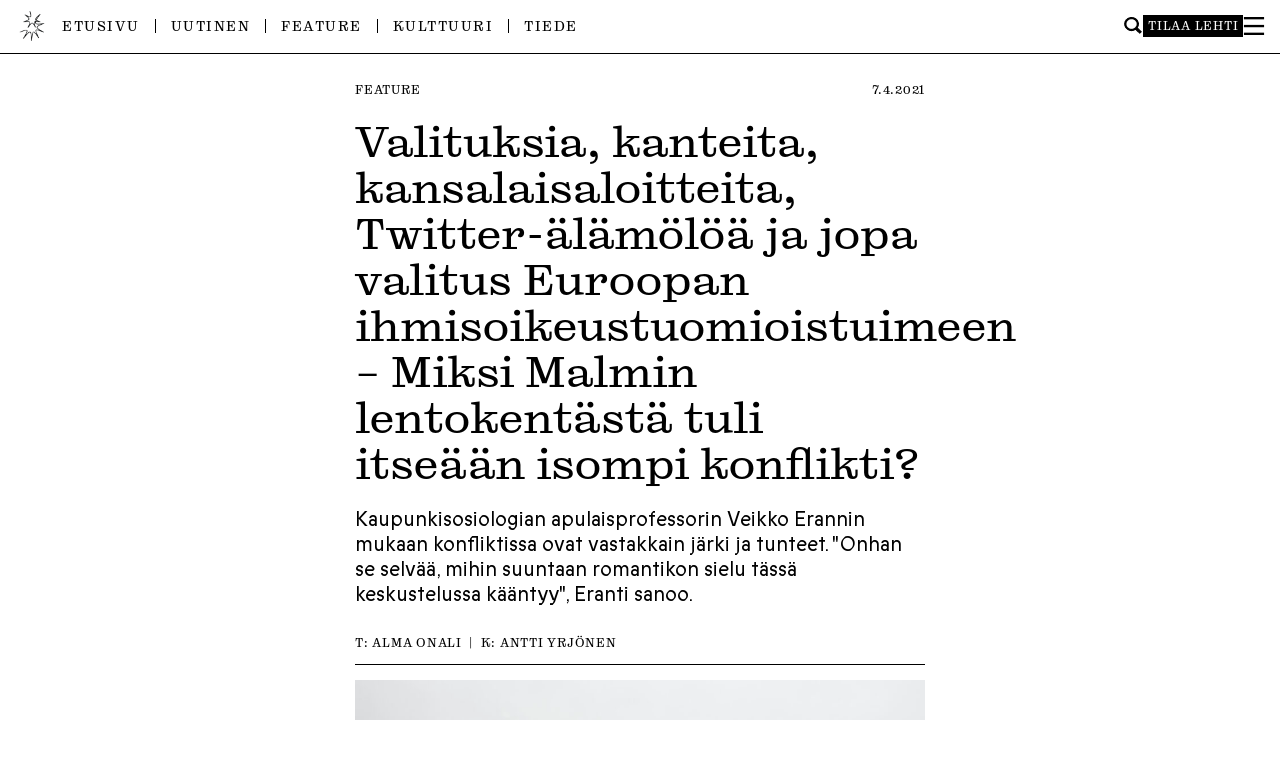

--- FILE ---
content_type: text/html; charset=UTF-8
request_url: https://ylioppilaslehti.fi/2021/04/valituksia-kanteita-kansalaisaloitteita-twitter-alamoloa-ja-jopa-valitus-euroopan-ihmisoikeustuomioistuimeen-miksi-malmin-lentokentasta-tuli-itseaan-isompi-konflikti/
body_size: 18392
content:

<!DOCTYPE html>
<html dir="ltr" lang="fi" prefix="og: https://ogp.me/ns#">
<head>
<meta charset="UTF-8" />
<meta name="viewport" content="width=device-width" />

<title>Valituksia, kanteita, kansalaisaloitteita, Twitter-älämölöä ja jopa valitus Euroopan ihmisoikeustuomioistuimeen – Miksi Malmin lentokentästä tuli itseään isompi konflikti? | Ylioppilaslehti</title>

		<!-- All in One SEO 4.9.3 - aioseo.com -->
	<meta name="robots" content="max-image-preview:large" />
	<meta name="author" content="Alma Onali"/>
	<link rel="canonical" href="https://ylioppilaslehti.fi/2021/04/valituksia-kanteita-kansalaisaloitteita-twitter-alamoloa-ja-jopa-valitus-euroopan-ihmisoikeustuomioistuimeen-miksi-malmin-lentokentasta-tuli-itseaan-isompi-konflikti/" />
	<meta name="generator" content="All in One SEO (AIOSEO) 4.9.3" />
		<meta property="og:locale" content="fi_FI" />
		<meta property="og:site_name" content="Ylioppilaslehti" />
		<meta property="og:type" content="article" />
		<meta property="og:title" content="Valituksia, kanteita, kansalaisaloitteita, Twitter-älämölöä ja jopa valitus Euroopan ihmisoikeustuomioistuimeen – Miksi Malmin lentokentästä tuli itseään isompi konflikti? | Ylioppilaslehti" />
		<meta property="og:url" content="https://ylioppilaslehti.fi/2021/04/valituksia-kanteita-kansalaisaloitteita-twitter-alamoloa-ja-jopa-valitus-euroopan-ihmisoikeustuomioistuimeen-miksi-malmin-lentokentasta-tuli-itseaan-isompi-konflikti/" />
		<meta property="og:image" content="https://ylioppilaslehti.fi/wp-content/uploads/2021/03/malmi-5-scaled.jpg" />
		<meta property="og:image:secure_url" content="https://ylioppilaslehti.fi/wp-content/uploads/2021/03/malmi-5-scaled.jpg" />
		<meta property="og:image:width" content="2560" />
		<meta property="og:image:height" content="1707" />
		<meta property="article:published_time" content="2021-04-07T08:18:30+00:00" />
		<meta property="article:modified_time" content="2021-04-07T08:52:50+00:00" />
		<meta property="article:publisher" content="https://facebook.com/ylioppilaslehti" />
		<meta name="twitter:card" content="summary" />
		<meta name="twitter:site" content="@ylioppilaslehti" />
		<meta name="twitter:title" content="Valituksia, kanteita, kansalaisaloitteita, Twitter-älämölöä ja jopa valitus Euroopan ihmisoikeustuomioistuimeen – Miksi Malmin lentokentästä tuli itseään isompi konflikti? | Ylioppilaslehti" />
		<meta name="twitter:image" content="https://ylioppilaslehti.fi/wp-content/uploads/2021/03/malmi-5-scaled.jpg" />
		<script type="application/ld+json" class="aioseo-schema">
			{"@context":"https:\/\/schema.org","@graph":[{"@type":"Article","@id":"https:\/\/ylioppilaslehti.fi\/2021\/04\/valituksia-kanteita-kansalaisaloitteita-twitter-alamoloa-ja-jopa-valitus-euroopan-ihmisoikeustuomioistuimeen-miksi-malmin-lentokentasta-tuli-itseaan-isompi-konflikti\/#article","name":"Valituksia, kanteita, kansalaisaloitteita, Twitter-\u00e4l\u00e4m\u00f6l\u00f6\u00e4 ja jopa valitus Euroopan ihmisoikeustuomioistuimeen \u2013 Miksi Malmin lentokent\u00e4st\u00e4 tuli itse\u00e4\u00e4n isompi konflikti? | Ylioppilaslehti","headline":"Valituksia, kanteita, kansalaisaloitteita, Twitter-\u00e4l\u00e4m\u00f6l\u00f6\u00e4 ja jopa valitus Euroopan ihmisoikeustuomioistuimeen \u2013 Miksi Malmin lentokent\u00e4st\u00e4 tuli itse\u00e4\u00e4n isompi konflikti?","author":{"@id":"https:\/\/ylioppilaslehti.fi\/author\/almaonali\/#author"},"publisher":{"@id":"https:\/\/ylioppilaslehti.fi\/#organization"},"image":{"@type":"ImageObject","url":"https:\/\/ylioppilaslehti.fi\/wp-content\/uploads\/2021\/03\/malmi-5-scaled.jpg","width":2560,"height":1707},"datePublished":"2021-04-07T11:18:30+03:00","dateModified":"2021-04-07T11:52:50+03:00","inLanguage":"fi","mainEntityOfPage":{"@id":"https:\/\/ylioppilaslehti.fi\/2021\/04\/valituksia-kanteita-kansalaisaloitteita-twitter-alamoloa-ja-jopa-valitus-euroopan-ihmisoikeustuomioistuimeen-miksi-malmin-lentokentasta-tuli-itseaan-isompi-konflikti\/#webpage"},"isPartOf":{"@id":"https:\/\/ylioppilaslehti.fi\/2021\/04\/valituksia-kanteita-kansalaisaloitteita-twitter-alamoloa-ja-jopa-valitus-euroopan-ihmisoikeustuomioistuimeen-miksi-malmin-lentokentasta-tuli-itseaan-isompi-konflikti\/#webpage"},"articleSection":"Feature, Malmi, lent\u00e4minen, kaupunkipolitiikka, malmin lentokentt\u00e4, ilmailu, lentokoneet, Helsinki, 2\/2021"},{"@type":"BreadcrumbList","@id":"https:\/\/ylioppilaslehti.fi\/2021\/04\/valituksia-kanteita-kansalaisaloitteita-twitter-alamoloa-ja-jopa-valitus-euroopan-ihmisoikeustuomioistuimeen-miksi-malmin-lentokentasta-tuli-itseaan-isompi-konflikti\/#breadcrumblist","itemListElement":[{"@type":"ListItem","@id":"https:\/\/ylioppilaslehti.fi#listItem","position":1,"name":"Home","item":"https:\/\/ylioppilaslehti.fi","nextItem":{"@type":"ListItem","@id":"https:\/\/ylioppilaslehti.fi\/kategoria\/feature\/#listItem","name":"Feature"}},{"@type":"ListItem","@id":"https:\/\/ylioppilaslehti.fi\/kategoria\/feature\/#listItem","position":2,"name":"Feature","item":"https:\/\/ylioppilaslehti.fi\/kategoria\/feature\/","nextItem":{"@type":"ListItem","@id":"https:\/\/ylioppilaslehti.fi\/2021\/04\/valituksia-kanteita-kansalaisaloitteita-twitter-alamoloa-ja-jopa-valitus-euroopan-ihmisoikeustuomioistuimeen-miksi-malmin-lentokentasta-tuli-itseaan-isompi-konflikti\/#listItem","name":"Valituksia, kanteita, kansalaisaloitteita, Twitter-\u00e4l\u00e4m\u00f6l\u00f6\u00e4 ja jopa valitus Euroopan ihmisoikeustuomioistuimeen \u2013 Miksi Malmin lentokent\u00e4st\u00e4 tuli itse\u00e4\u00e4n isompi konflikti?"},"previousItem":{"@type":"ListItem","@id":"https:\/\/ylioppilaslehti.fi#listItem","name":"Home"}},{"@type":"ListItem","@id":"https:\/\/ylioppilaslehti.fi\/2021\/04\/valituksia-kanteita-kansalaisaloitteita-twitter-alamoloa-ja-jopa-valitus-euroopan-ihmisoikeustuomioistuimeen-miksi-malmin-lentokentasta-tuli-itseaan-isompi-konflikti\/#listItem","position":3,"name":"Valituksia, kanteita, kansalaisaloitteita, Twitter-\u00e4l\u00e4m\u00f6l\u00f6\u00e4 ja jopa valitus Euroopan ihmisoikeustuomioistuimeen \u2013 Miksi Malmin lentokent\u00e4st\u00e4 tuli itse\u00e4\u00e4n isompi konflikti?","previousItem":{"@type":"ListItem","@id":"https:\/\/ylioppilaslehti.fi\/kategoria\/feature\/#listItem","name":"Feature"}}]},{"@type":"Organization","@id":"https:\/\/ylioppilaslehti.fi\/#organization","name":"Ylioppilaslehti","description":"Mit\u00e4 Ylioppilaslehti edell\u00e4, sit\u00e4 kansa per\u00e4ss\u00e4.","url":"https:\/\/ylioppilaslehti.fi\/","sameAs":["https:\/\/www.instagram.com\/ylioppilaslehti\/"]},{"@type":"Person","@id":"https:\/\/ylioppilaslehti.fi\/author\/almaonali\/#author","url":"https:\/\/ylioppilaslehti.fi\/author\/almaonali\/","name":"Alma Onali","image":{"@type":"ImageObject","@id":"https:\/\/ylioppilaslehti.fi\/2021\/04\/valituksia-kanteita-kansalaisaloitteita-twitter-alamoloa-ja-jopa-valitus-euroopan-ihmisoikeustuomioistuimeen-miksi-malmin-lentokentasta-tuli-itseaan-isompi-konflikti\/#authorImage","url":"https:\/\/secure.gravatar.com\/avatar\/1c6fa71119cee5dbd754b4a1681331c0f7c0aefbf59c96dfc5a5ea4080d1fc42?s=96&d=mm&r=g","width":96,"height":96,"caption":"Alma Onali"}},{"@type":"WebPage","@id":"https:\/\/ylioppilaslehti.fi\/2021\/04\/valituksia-kanteita-kansalaisaloitteita-twitter-alamoloa-ja-jopa-valitus-euroopan-ihmisoikeustuomioistuimeen-miksi-malmin-lentokentasta-tuli-itseaan-isompi-konflikti\/#webpage","url":"https:\/\/ylioppilaslehti.fi\/2021\/04\/valituksia-kanteita-kansalaisaloitteita-twitter-alamoloa-ja-jopa-valitus-euroopan-ihmisoikeustuomioistuimeen-miksi-malmin-lentokentasta-tuli-itseaan-isompi-konflikti\/","name":"Valituksia, kanteita, kansalaisaloitteita, Twitter-\u00e4l\u00e4m\u00f6l\u00f6\u00e4 ja jopa valitus Euroopan ihmisoikeustuomioistuimeen \u2013 Miksi Malmin lentokent\u00e4st\u00e4 tuli itse\u00e4\u00e4n isompi konflikti? | Ylioppilaslehti","inLanguage":"fi","isPartOf":{"@id":"https:\/\/ylioppilaslehti.fi\/#website"},"breadcrumb":{"@id":"https:\/\/ylioppilaslehti.fi\/2021\/04\/valituksia-kanteita-kansalaisaloitteita-twitter-alamoloa-ja-jopa-valitus-euroopan-ihmisoikeustuomioistuimeen-miksi-malmin-lentokentasta-tuli-itseaan-isompi-konflikti\/#breadcrumblist"},"author":{"@id":"https:\/\/ylioppilaslehti.fi\/author\/almaonali\/#author"},"creator":{"@id":"https:\/\/ylioppilaslehti.fi\/author\/almaonali\/#author"},"image":{"@type":"ImageObject","url":"https:\/\/ylioppilaslehti.fi\/wp-content\/uploads\/2021\/03\/malmi-5-scaled.jpg","@id":"https:\/\/ylioppilaslehti.fi\/2021\/04\/valituksia-kanteita-kansalaisaloitteita-twitter-alamoloa-ja-jopa-valitus-euroopan-ihmisoikeustuomioistuimeen-miksi-malmin-lentokentasta-tuli-itseaan-isompi-konflikti\/#mainImage","width":2560,"height":1707},"primaryImageOfPage":{"@id":"https:\/\/ylioppilaslehti.fi\/2021\/04\/valituksia-kanteita-kansalaisaloitteita-twitter-alamoloa-ja-jopa-valitus-euroopan-ihmisoikeustuomioistuimeen-miksi-malmin-lentokentasta-tuli-itseaan-isompi-konflikti\/#mainImage"},"datePublished":"2021-04-07T11:18:30+03:00","dateModified":"2021-04-07T11:52:50+03:00"},{"@type":"WebSite","@id":"https:\/\/ylioppilaslehti.fi\/#website","url":"https:\/\/ylioppilaslehti.fi\/","name":"Ylioppilaslehti","description":"Mit\u00e4 Ylioppilaslehti edell\u00e4, sit\u00e4 kansa per\u00e4ss\u00e4.","inLanguage":"fi","publisher":{"@id":"https:\/\/ylioppilaslehti.fi\/#organization"}}]}
		</script>
		<!-- All in One SEO -->

<link rel="alternate" type="application/rss+xml" title="Ylioppilaslehti &raquo; syöte" href="https://ylioppilaslehti.fi/feed/" />
<link rel="alternate" type="application/rss+xml" title="Ylioppilaslehti &raquo; kommenttien syöte" href="https://ylioppilaslehti.fi/comments/feed/" />
<link rel="alternate" title="oEmbed (JSON)" type="application/json+oembed" href="https://ylioppilaslehti.fi/wp-json/oembed/1.0/embed?url=https%3A%2F%2Fylioppilaslehti.fi%2F2021%2F04%2Fvalituksia-kanteita-kansalaisaloitteita-twitter-alamoloa-ja-jopa-valitus-euroopan-ihmisoikeustuomioistuimeen-miksi-malmin-lentokentasta-tuli-itseaan-isompi-konflikti%2F" />
<link rel="alternate" title="oEmbed (XML)" type="text/xml+oembed" href="https://ylioppilaslehti.fi/wp-json/oembed/1.0/embed?url=https%3A%2F%2Fylioppilaslehti.fi%2F2021%2F04%2Fvalituksia-kanteita-kansalaisaloitteita-twitter-alamoloa-ja-jopa-valitus-euroopan-ihmisoikeustuomioistuimeen-miksi-malmin-lentokentasta-tuli-itseaan-isompi-konflikti%2F&#038;format=xml" />
<style id='wp-img-auto-sizes-contain-inline-css' type='text/css'>
img:is([sizes=auto i],[sizes^="auto," i]){contain-intrinsic-size:3000px 1500px}
/*# sourceURL=wp-img-auto-sizes-contain-inline-css */
</style>
<style id='wp-block-library-inline-css' type='text/css'>
:root{--wp-block-synced-color:#7a00df;--wp-block-synced-color--rgb:122,0,223;--wp-bound-block-color:var(--wp-block-synced-color);--wp-editor-canvas-background:#ddd;--wp-admin-theme-color:#007cba;--wp-admin-theme-color--rgb:0,124,186;--wp-admin-theme-color-darker-10:#006ba1;--wp-admin-theme-color-darker-10--rgb:0,107,160.5;--wp-admin-theme-color-darker-20:#005a87;--wp-admin-theme-color-darker-20--rgb:0,90,135;--wp-admin-border-width-focus:2px}@media (min-resolution:192dpi){:root{--wp-admin-border-width-focus:1.5px}}.wp-element-button{cursor:pointer}:root .has-very-light-gray-background-color{background-color:#eee}:root .has-very-dark-gray-background-color{background-color:#313131}:root .has-very-light-gray-color{color:#eee}:root .has-very-dark-gray-color{color:#313131}:root .has-vivid-green-cyan-to-vivid-cyan-blue-gradient-background{background:linear-gradient(135deg,#00d084,#0693e3)}:root .has-purple-crush-gradient-background{background:linear-gradient(135deg,#34e2e4,#4721fb 50%,#ab1dfe)}:root .has-hazy-dawn-gradient-background{background:linear-gradient(135deg,#faaca8,#dad0ec)}:root .has-subdued-olive-gradient-background{background:linear-gradient(135deg,#fafae1,#67a671)}:root .has-atomic-cream-gradient-background{background:linear-gradient(135deg,#fdd79a,#004a59)}:root .has-nightshade-gradient-background{background:linear-gradient(135deg,#330968,#31cdcf)}:root .has-midnight-gradient-background{background:linear-gradient(135deg,#020381,#2874fc)}:root{--wp--preset--font-size--normal:16px;--wp--preset--font-size--huge:42px}.has-regular-font-size{font-size:1em}.has-larger-font-size{font-size:2.625em}.has-normal-font-size{font-size:var(--wp--preset--font-size--normal)}.has-huge-font-size{font-size:var(--wp--preset--font-size--huge)}.has-text-align-center{text-align:center}.has-text-align-left{text-align:left}.has-text-align-right{text-align:right}.has-fit-text{white-space:nowrap!important}#end-resizable-editor-section{display:none}.aligncenter{clear:both}.items-justified-left{justify-content:flex-start}.items-justified-center{justify-content:center}.items-justified-right{justify-content:flex-end}.items-justified-space-between{justify-content:space-between}.screen-reader-text{border:0;clip-path:inset(50%);height:1px;margin:-1px;overflow:hidden;padding:0;position:absolute;width:1px;word-wrap:normal!important}.screen-reader-text:focus{background-color:#ddd;clip-path:none;color:#444;display:block;font-size:1em;height:auto;left:5px;line-height:normal;padding:15px 23px 14px;text-decoration:none;top:5px;width:auto;z-index:100000}html :where(.has-border-color){border-style:solid}html :where([style*=border-top-color]){border-top-style:solid}html :where([style*=border-right-color]){border-right-style:solid}html :where([style*=border-bottom-color]){border-bottom-style:solid}html :where([style*=border-left-color]){border-left-style:solid}html :where([style*=border-width]){border-style:solid}html :where([style*=border-top-width]){border-top-style:solid}html :where([style*=border-right-width]){border-right-style:solid}html :where([style*=border-bottom-width]){border-bottom-style:solid}html :where([style*=border-left-width]){border-left-style:solid}html :where(img[class*=wp-image-]){height:auto;max-width:100%}:where(figure){margin:0 0 1em}html :where(.is-position-sticky){--wp-admin--admin-bar--position-offset:var(--wp-admin--admin-bar--height,0px)}@media screen and (max-width:600px){html :where(.is-position-sticky){--wp-admin--admin-bar--position-offset:0px}}

/*# sourceURL=wp-block-library-inline-css */
</style><style id='wp-block-image-inline-css' type='text/css'>
.wp-block-image>a,.wp-block-image>figure>a{display:inline-block}.wp-block-image img{box-sizing:border-box;height:auto;max-width:100%;vertical-align:bottom}@media not (prefers-reduced-motion){.wp-block-image img.hide{visibility:hidden}.wp-block-image img.show{animation:show-content-image .4s}}.wp-block-image[style*=border-radius] img,.wp-block-image[style*=border-radius]>a{border-radius:inherit}.wp-block-image.has-custom-border img{box-sizing:border-box}.wp-block-image.aligncenter{text-align:center}.wp-block-image.alignfull>a,.wp-block-image.alignwide>a{width:100%}.wp-block-image.alignfull img,.wp-block-image.alignwide img{height:auto;width:100%}.wp-block-image .aligncenter,.wp-block-image .alignleft,.wp-block-image .alignright,.wp-block-image.aligncenter,.wp-block-image.alignleft,.wp-block-image.alignright{display:table}.wp-block-image .aligncenter>figcaption,.wp-block-image .alignleft>figcaption,.wp-block-image .alignright>figcaption,.wp-block-image.aligncenter>figcaption,.wp-block-image.alignleft>figcaption,.wp-block-image.alignright>figcaption{caption-side:bottom;display:table-caption}.wp-block-image .alignleft{float:left;margin:.5em 1em .5em 0}.wp-block-image .alignright{float:right;margin:.5em 0 .5em 1em}.wp-block-image .aligncenter{margin-left:auto;margin-right:auto}.wp-block-image :where(figcaption){margin-bottom:1em;margin-top:.5em}.wp-block-image.is-style-circle-mask img{border-radius:9999px}@supports ((-webkit-mask-image:none) or (mask-image:none)) or (-webkit-mask-image:none){.wp-block-image.is-style-circle-mask img{border-radius:0;-webkit-mask-image:url('data:image/svg+xml;utf8,<svg viewBox="0 0 100 100" xmlns="http://www.w3.org/2000/svg"><circle cx="50" cy="50" r="50"/></svg>');mask-image:url('data:image/svg+xml;utf8,<svg viewBox="0 0 100 100" xmlns="http://www.w3.org/2000/svg"><circle cx="50" cy="50" r="50"/></svg>');mask-mode:alpha;-webkit-mask-position:center;mask-position:center;-webkit-mask-repeat:no-repeat;mask-repeat:no-repeat;-webkit-mask-size:contain;mask-size:contain}}:root :where(.wp-block-image.is-style-rounded img,.wp-block-image .is-style-rounded img){border-radius:9999px}.wp-block-image figure{margin:0}.wp-lightbox-container{display:flex;flex-direction:column;position:relative}.wp-lightbox-container img{cursor:zoom-in}.wp-lightbox-container img:hover+button{opacity:1}.wp-lightbox-container button{align-items:center;backdrop-filter:blur(16px) saturate(180%);background-color:#5a5a5a40;border:none;border-radius:4px;cursor:zoom-in;display:flex;height:20px;justify-content:center;opacity:0;padding:0;position:absolute;right:16px;text-align:center;top:16px;width:20px;z-index:100}@media not (prefers-reduced-motion){.wp-lightbox-container button{transition:opacity .2s ease}}.wp-lightbox-container button:focus-visible{outline:3px auto #5a5a5a40;outline:3px auto -webkit-focus-ring-color;outline-offset:3px}.wp-lightbox-container button:hover{cursor:pointer;opacity:1}.wp-lightbox-container button:focus{opacity:1}.wp-lightbox-container button:focus,.wp-lightbox-container button:hover,.wp-lightbox-container button:not(:hover):not(:active):not(.has-background){background-color:#5a5a5a40;border:none}.wp-lightbox-overlay{box-sizing:border-box;cursor:zoom-out;height:100vh;left:0;overflow:hidden;position:fixed;top:0;visibility:hidden;width:100%;z-index:100000}.wp-lightbox-overlay .close-button{align-items:center;cursor:pointer;display:flex;justify-content:center;min-height:40px;min-width:40px;padding:0;position:absolute;right:calc(env(safe-area-inset-right) + 16px);top:calc(env(safe-area-inset-top) + 16px);z-index:5000000}.wp-lightbox-overlay .close-button:focus,.wp-lightbox-overlay .close-button:hover,.wp-lightbox-overlay .close-button:not(:hover):not(:active):not(.has-background){background:none;border:none}.wp-lightbox-overlay .lightbox-image-container{height:var(--wp--lightbox-container-height);left:50%;overflow:hidden;position:absolute;top:50%;transform:translate(-50%,-50%);transform-origin:top left;width:var(--wp--lightbox-container-width);z-index:9999999999}.wp-lightbox-overlay .wp-block-image{align-items:center;box-sizing:border-box;display:flex;height:100%;justify-content:center;margin:0;position:relative;transform-origin:0 0;width:100%;z-index:3000000}.wp-lightbox-overlay .wp-block-image img{height:var(--wp--lightbox-image-height);min-height:var(--wp--lightbox-image-height);min-width:var(--wp--lightbox-image-width);width:var(--wp--lightbox-image-width)}.wp-lightbox-overlay .wp-block-image figcaption{display:none}.wp-lightbox-overlay button{background:none;border:none}.wp-lightbox-overlay .scrim{background-color:#fff;height:100%;opacity:.9;position:absolute;width:100%;z-index:2000000}.wp-lightbox-overlay.active{visibility:visible}@media not (prefers-reduced-motion){.wp-lightbox-overlay.active{animation:turn-on-visibility .25s both}.wp-lightbox-overlay.active img{animation:turn-on-visibility .35s both}.wp-lightbox-overlay.show-closing-animation:not(.active){animation:turn-off-visibility .35s both}.wp-lightbox-overlay.show-closing-animation:not(.active) img{animation:turn-off-visibility .25s both}.wp-lightbox-overlay.zoom.active{animation:none;opacity:1;visibility:visible}.wp-lightbox-overlay.zoom.active .lightbox-image-container{animation:lightbox-zoom-in .4s}.wp-lightbox-overlay.zoom.active .lightbox-image-container img{animation:none}.wp-lightbox-overlay.zoom.active .scrim{animation:turn-on-visibility .4s forwards}.wp-lightbox-overlay.zoom.show-closing-animation:not(.active){animation:none}.wp-lightbox-overlay.zoom.show-closing-animation:not(.active) .lightbox-image-container{animation:lightbox-zoom-out .4s}.wp-lightbox-overlay.zoom.show-closing-animation:not(.active) .lightbox-image-container img{animation:none}.wp-lightbox-overlay.zoom.show-closing-animation:not(.active) .scrim{animation:turn-off-visibility .4s forwards}}@keyframes show-content-image{0%{visibility:hidden}99%{visibility:hidden}to{visibility:visible}}@keyframes turn-on-visibility{0%{opacity:0}to{opacity:1}}@keyframes turn-off-visibility{0%{opacity:1;visibility:visible}99%{opacity:0;visibility:visible}to{opacity:0;visibility:hidden}}@keyframes lightbox-zoom-in{0%{transform:translate(calc((-100vw + var(--wp--lightbox-scrollbar-width))/2 + var(--wp--lightbox-initial-left-position)),calc(-50vh + var(--wp--lightbox-initial-top-position))) scale(var(--wp--lightbox-scale))}to{transform:translate(-50%,-50%) scale(1)}}@keyframes lightbox-zoom-out{0%{transform:translate(-50%,-50%) scale(1);visibility:visible}99%{visibility:visible}to{transform:translate(calc((-100vw + var(--wp--lightbox-scrollbar-width))/2 + var(--wp--lightbox-initial-left-position)),calc(-50vh + var(--wp--lightbox-initial-top-position))) scale(var(--wp--lightbox-scale));visibility:hidden}}
/*# sourceURL=https://ylioppilaslehti.fi/wp-includes/blocks/image/style.min.css */
</style>
<style id='wp-block-paragraph-inline-css' type='text/css'>
.is-small-text{font-size:.875em}.is-regular-text{font-size:1em}.is-large-text{font-size:2.25em}.is-larger-text{font-size:3em}.has-drop-cap:not(:focus):first-letter{float:left;font-size:8.4em;font-style:normal;font-weight:100;line-height:.68;margin:.05em .1em 0 0;text-transform:uppercase}body.rtl .has-drop-cap:not(:focus):first-letter{float:none;margin-left:.1em}p.has-drop-cap.has-background{overflow:hidden}:root :where(p.has-background){padding:1.25em 2.375em}:where(p.has-text-color:not(.has-link-color)) a{color:inherit}p.has-text-align-left[style*="writing-mode:vertical-lr"],p.has-text-align-right[style*="writing-mode:vertical-rl"]{rotate:180deg}
/*# sourceURL=https://ylioppilaslehti.fi/wp-includes/blocks/paragraph/style.min.css */
</style>
<style id='global-styles-inline-css' type='text/css'>
:root{--wp--preset--aspect-ratio--square: 1;--wp--preset--aspect-ratio--4-3: 4/3;--wp--preset--aspect-ratio--3-4: 3/4;--wp--preset--aspect-ratio--3-2: 3/2;--wp--preset--aspect-ratio--2-3: 2/3;--wp--preset--aspect-ratio--16-9: 16/9;--wp--preset--aspect-ratio--9-16: 9/16;--wp--preset--color--black: #000000;--wp--preset--color--cyan-bluish-gray: #abb8c3;--wp--preset--color--white: #ffffff;--wp--preset--color--pale-pink: #f78da7;--wp--preset--color--vivid-red: #cf2e2e;--wp--preset--color--luminous-vivid-orange: #ff6900;--wp--preset--color--luminous-vivid-amber: #fcb900;--wp--preset--color--light-green-cyan: #7bdcb5;--wp--preset--color--vivid-green-cyan: #00d084;--wp--preset--color--pale-cyan-blue: #8ed1fc;--wp--preset--color--vivid-cyan-blue: #0693e3;--wp--preset--color--vivid-purple: #9b51e0;--wp--preset--gradient--vivid-cyan-blue-to-vivid-purple: linear-gradient(135deg,rgb(6,147,227) 0%,rgb(155,81,224) 100%);--wp--preset--gradient--light-green-cyan-to-vivid-green-cyan: linear-gradient(135deg,rgb(122,220,180) 0%,rgb(0,208,130) 100%);--wp--preset--gradient--luminous-vivid-amber-to-luminous-vivid-orange: linear-gradient(135deg,rgb(252,185,0) 0%,rgb(255,105,0) 100%);--wp--preset--gradient--luminous-vivid-orange-to-vivid-red: linear-gradient(135deg,rgb(255,105,0) 0%,rgb(207,46,46) 100%);--wp--preset--gradient--very-light-gray-to-cyan-bluish-gray: linear-gradient(135deg,rgb(238,238,238) 0%,rgb(169,184,195) 100%);--wp--preset--gradient--cool-to-warm-spectrum: linear-gradient(135deg,rgb(74,234,220) 0%,rgb(151,120,209) 20%,rgb(207,42,186) 40%,rgb(238,44,130) 60%,rgb(251,105,98) 80%,rgb(254,248,76) 100%);--wp--preset--gradient--blush-light-purple: linear-gradient(135deg,rgb(255,206,236) 0%,rgb(152,150,240) 100%);--wp--preset--gradient--blush-bordeaux: linear-gradient(135deg,rgb(254,205,165) 0%,rgb(254,45,45) 50%,rgb(107,0,62) 100%);--wp--preset--gradient--luminous-dusk: linear-gradient(135deg,rgb(255,203,112) 0%,rgb(199,81,192) 50%,rgb(65,88,208) 100%);--wp--preset--gradient--pale-ocean: linear-gradient(135deg,rgb(255,245,203) 0%,rgb(182,227,212) 50%,rgb(51,167,181) 100%);--wp--preset--gradient--electric-grass: linear-gradient(135deg,rgb(202,248,128) 0%,rgb(113,206,126) 100%);--wp--preset--gradient--midnight: linear-gradient(135deg,rgb(2,3,129) 0%,rgb(40,116,252) 100%);--wp--preset--font-size--small: 13px;--wp--preset--font-size--medium: 20px;--wp--preset--font-size--large: 36px;--wp--preset--font-size--x-large: 42px;--wp--preset--spacing--20: 0.44rem;--wp--preset--spacing--30: 0.67rem;--wp--preset--spacing--40: 1rem;--wp--preset--spacing--50: 1.5rem;--wp--preset--spacing--60: 2.25rem;--wp--preset--spacing--70: 3.38rem;--wp--preset--spacing--80: 5.06rem;--wp--preset--shadow--natural: 6px 6px 9px rgba(0, 0, 0, 0.2);--wp--preset--shadow--deep: 12px 12px 50px rgba(0, 0, 0, 0.4);--wp--preset--shadow--sharp: 6px 6px 0px rgba(0, 0, 0, 0.2);--wp--preset--shadow--outlined: 6px 6px 0px -3px rgb(255, 255, 255), 6px 6px rgb(0, 0, 0);--wp--preset--shadow--crisp: 6px 6px 0px rgb(0, 0, 0);}:where(.is-layout-flex){gap: 0.5em;}:where(.is-layout-grid){gap: 0.5em;}body .is-layout-flex{display: flex;}.is-layout-flex{flex-wrap: wrap;align-items: center;}.is-layout-flex > :is(*, div){margin: 0;}body .is-layout-grid{display: grid;}.is-layout-grid > :is(*, div){margin: 0;}:where(.wp-block-columns.is-layout-flex){gap: 2em;}:where(.wp-block-columns.is-layout-grid){gap: 2em;}:where(.wp-block-post-template.is-layout-flex){gap: 1.25em;}:where(.wp-block-post-template.is-layout-grid){gap: 1.25em;}.has-black-color{color: var(--wp--preset--color--black) !important;}.has-cyan-bluish-gray-color{color: var(--wp--preset--color--cyan-bluish-gray) !important;}.has-white-color{color: var(--wp--preset--color--white) !important;}.has-pale-pink-color{color: var(--wp--preset--color--pale-pink) !important;}.has-vivid-red-color{color: var(--wp--preset--color--vivid-red) !important;}.has-luminous-vivid-orange-color{color: var(--wp--preset--color--luminous-vivid-orange) !important;}.has-luminous-vivid-amber-color{color: var(--wp--preset--color--luminous-vivid-amber) !important;}.has-light-green-cyan-color{color: var(--wp--preset--color--light-green-cyan) !important;}.has-vivid-green-cyan-color{color: var(--wp--preset--color--vivid-green-cyan) !important;}.has-pale-cyan-blue-color{color: var(--wp--preset--color--pale-cyan-blue) !important;}.has-vivid-cyan-blue-color{color: var(--wp--preset--color--vivid-cyan-blue) !important;}.has-vivid-purple-color{color: var(--wp--preset--color--vivid-purple) !important;}.has-black-background-color{background-color: var(--wp--preset--color--black) !important;}.has-cyan-bluish-gray-background-color{background-color: var(--wp--preset--color--cyan-bluish-gray) !important;}.has-white-background-color{background-color: var(--wp--preset--color--white) !important;}.has-pale-pink-background-color{background-color: var(--wp--preset--color--pale-pink) !important;}.has-vivid-red-background-color{background-color: var(--wp--preset--color--vivid-red) !important;}.has-luminous-vivid-orange-background-color{background-color: var(--wp--preset--color--luminous-vivid-orange) !important;}.has-luminous-vivid-amber-background-color{background-color: var(--wp--preset--color--luminous-vivid-amber) !important;}.has-light-green-cyan-background-color{background-color: var(--wp--preset--color--light-green-cyan) !important;}.has-vivid-green-cyan-background-color{background-color: var(--wp--preset--color--vivid-green-cyan) !important;}.has-pale-cyan-blue-background-color{background-color: var(--wp--preset--color--pale-cyan-blue) !important;}.has-vivid-cyan-blue-background-color{background-color: var(--wp--preset--color--vivid-cyan-blue) !important;}.has-vivid-purple-background-color{background-color: var(--wp--preset--color--vivid-purple) !important;}.has-black-border-color{border-color: var(--wp--preset--color--black) !important;}.has-cyan-bluish-gray-border-color{border-color: var(--wp--preset--color--cyan-bluish-gray) !important;}.has-white-border-color{border-color: var(--wp--preset--color--white) !important;}.has-pale-pink-border-color{border-color: var(--wp--preset--color--pale-pink) !important;}.has-vivid-red-border-color{border-color: var(--wp--preset--color--vivid-red) !important;}.has-luminous-vivid-orange-border-color{border-color: var(--wp--preset--color--luminous-vivid-orange) !important;}.has-luminous-vivid-amber-border-color{border-color: var(--wp--preset--color--luminous-vivid-amber) !important;}.has-light-green-cyan-border-color{border-color: var(--wp--preset--color--light-green-cyan) !important;}.has-vivid-green-cyan-border-color{border-color: var(--wp--preset--color--vivid-green-cyan) !important;}.has-pale-cyan-blue-border-color{border-color: var(--wp--preset--color--pale-cyan-blue) !important;}.has-vivid-cyan-blue-border-color{border-color: var(--wp--preset--color--vivid-cyan-blue) !important;}.has-vivid-purple-border-color{border-color: var(--wp--preset--color--vivid-purple) !important;}.has-vivid-cyan-blue-to-vivid-purple-gradient-background{background: var(--wp--preset--gradient--vivid-cyan-blue-to-vivid-purple) !important;}.has-light-green-cyan-to-vivid-green-cyan-gradient-background{background: var(--wp--preset--gradient--light-green-cyan-to-vivid-green-cyan) !important;}.has-luminous-vivid-amber-to-luminous-vivid-orange-gradient-background{background: var(--wp--preset--gradient--luminous-vivid-amber-to-luminous-vivid-orange) !important;}.has-luminous-vivid-orange-to-vivid-red-gradient-background{background: var(--wp--preset--gradient--luminous-vivid-orange-to-vivid-red) !important;}.has-very-light-gray-to-cyan-bluish-gray-gradient-background{background: var(--wp--preset--gradient--very-light-gray-to-cyan-bluish-gray) !important;}.has-cool-to-warm-spectrum-gradient-background{background: var(--wp--preset--gradient--cool-to-warm-spectrum) !important;}.has-blush-light-purple-gradient-background{background: var(--wp--preset--gradient--blush-light-purple) !important;}.has-blush-bordeaux-gradient-background{background: var(--wp--preset--gradient--blush-bordeaux) !important;}.has-luminous-dusk-gradient-background{background: var(--wp--preset--gradient--luminous-dusk) !important;}.has-pale-ocean-gradient-background{background: var(--wp--preset--gradient--pale-ocean) !important;}.has-electric-grass-gradient-background{background: var(--wp--preset--gradient--electric-grass) !important;}.has-midnight-gradient-background{background: var(--wp--preset--gradient--midnight) !important;}.has-small-font-size{font-size: var(--wp--preset--font-size--small) !important;}.has-medium-font-size{font-size: var(--wp--preset--font-size--medium) !important;}.has-large-font-size{font-size: var(--wp--preset--font-size--large) !important;}.has-x-large-font-size{font-size: var(--wp--preset--font-size--x-large) !important;}
/*# sourceURL=global-styles-inline-css */
</style>

<style id='classic-theme-styles-inline-css' type='text/css'>
/*! This file is auto-generated */
.wp-block-button__link{color:#fff;background-color:#32373c;border-radius:9999px;box-shadow:none;text-decoration:none;padding:calc(.667em + 2px) calc(1.333em + 2px);font-size:1.125em}.wp-block-file__button{background:#32373c;color:#fff;text-decoration:none}
/*# sourceURL=/wp-includes/css/classic-themes.min.css */
</style>
<link rel='stylesheet' id='contact-form-7-css' href='https://ylioppilaslehti.fi/wp-content/plugins/contact-form-7/includes/css/styles.css?ver=6.1.4' type='text/css' media='all' />
<style id='contact-form-7-inline-css' type='text/css'>
.wpcf7 .wpcf7-recaptcha iframe {margin-bottom: 0;}.wpcf7 .wpcf7-recaptcha[data-align="center"] > div {margin: 0 auto;}.wpcf7 .wpcf7-recaptcha[data-align="right"] > div {margin: 0 0 0 auto;}
/*# sourceURL=contact-form-7-inline-css */
</style>
<link rel='stylesheet' id='style-css' href='https://ylioppilaslehti.fi/wp-content/themes/yolehti2024/style.css?ver=6.9' type='text/css' media='all' />
<link rel='stylesheet' id='main-css' href='https://ylioppilaslehti.fi/wp-content/themes/yolehti2024/dist/main-ZRQNW34W.css?ver=6.9' type='text/css' media='all' />
<link rel='stylesheet' id='typekit-css' href='https://use.typekit.net/ooy1wsf.css?ver=6.9' type='text/css' media='all' />
<link rel='stylesheet' id='sc-player-css' href='https://ylioppilaslehti.fi/wp-content/themes/yolehti2024/sc/sc-player-minimal.css?ver=6.9' type='text/css' media='all' />
<script type="text/javascript" src="https://ylioppilaslehti.fi/wp-includes/js/jquery/jquery.min.js?ver=3.7.1" id="jquery-core-js"></script>
<script type="text/javascript" src="https://ylioppilaslehti.fi/wp-includes/js/jquery/jquery-migrate.min.js?ver=3.4.1" id="jquery-migrate-js"></script>
<script type="text/javascript" src="https://ylioppilaslehti.fi/wp-content/themes/yolehti2024/js/legacy.js?ver=1729688081" id="legacy-js"></script>
<script type="text/javascript" src="https://ylioppilaslehti.fi/wp-content/themes/yolehti2024/dist/main-GYXPLJQV.js?ver=6.9" id="main-js"></script>
<script type="text/javascript" id="loadmore-js-extra">
/* <![CDATA[ */
var misha_loadmore_params = {"ajaxurl":"https://ylioppilaslehti.fi/wp-admin/admin-ajax.php","posts":"{\"page\":0,\"name\":\"valituksia-kanteita-kansalaisaloitteita-twitter-alamoloa-ja-jopa-valitus-euroopan-ihmisoikeustuomioistuimeen-miksi-malmin-lentokentasta-tuli-itseaan-isompi-konflikti\",\"error\":\"\",\"m\":\"\",\"p\":0,\"post_parent\":\"\",\"subpost\":\"\",\"subpost_id\":\"\",\"attachment\":\"\",\"attachment_id\":0,\"pagename\":\"\",\"page_id\":0,\"second\":\"\",\"minute\":\"\",\"hour\":\"\",\"day\":0,\"monthnum\":0,\"year\":0,\"w\":0,\"category_name\":\"\",\"tag\":\"\",\"cat\":\"\",\"tag_id\":\"\",\"author\":\"\",\"author_name\":\"\",\"feed\":\"\",\"tb\":\"\",\"paged\":0,\"meta_key\":\"\",\"meta_value\":\"\",\"preview\":\"\",\"s\":\"\",\"sentence\":\"\",\"title\":\"\",\"fields\":\"all\",\"menu_order\":\"\",\"embed\":\"\",\"category__in\":[],\"category__not_in\":[],\"category__and\":[],\"post__in\":[],\"post__not_in\":[],\"post_name__in\":[],\"tag__in\":[],\"tag__not_in\":[],\"tag__and\":[],\"tag_slug__in\":[],\"tag_slug__and\":[],\"post_parent__in\":[],\"post_parent__not_in\":[],\"author__in\":[],\"author__not_in\":[],\"search_columns\":[],\"ignore_sticky_posts\":false,\"suppress_filters\":false,\"cache_results\":true,\"update_post_term_cache\":true,\"update_menu_item_cache\":false,\"lazy_load_term_meta\":true,\"update_post_meta_cache\":true,\"post_type\":\"\",\"posts_per_page\":30,\"nopaging\":false,\"comments_per_page\":\"50\",\"no_found_rows\":false,\"order\":\"DESC\"}","current_page":"1","max_page":"0"};
//# sourceURL=loadmore-js-extra
/* ]]> */
</script>
<script type="text/javascript" src="https://ylioppilaslehti.fi/wp-content/themes/yolehti2024/dist/load-more-LOQN3TEY.js?ver=6.9" id="loadmore-js"></script>
<link rel="https://api.w.org/" href="https://ylioppilaslehti.fi/wp-json/" /><link rel="alternate" title="JSON" type="application/json" href="https://ylioppilaslehti.fi/wp-json/wp/v2/posts/25134" /><link rel="EditURI" type="application/rsd+xml" title="RSD" href="https://ylioppilaslehti.fi/xmlrpc.php?rsd" />
<meta name="generator" content="WordPress 6.9" />
<link rel='shortlink' href='https://ylioppilaslehti.fi/?p=25134' />
		<style type="text/css">
						ol.footnotes>li {list-style-type:decimal;}
						ol.footnotes { color:#666666; }
ol.footnotes li { font-size:80%; }
		</style>
		<noscript><style>.lazyload[data-src]{display:none !important;}</style></noscript><style>.lazyload{background-image:none !important;}.lazyload:before{background-image:none !important;}</style><style>.wp-block-gallery.is-cropped .blocks-gallery-item picture{height:100%;width:100%;}</style><link rel="icon" href="https://ylioppilaslehti.fi/wp-content/uploads/2024/09/cropped-ylioppilaslehti_favicon3-32x32.png" sizes="32x32" />
<link rel="icon" href="https://ylioppilaslehti.fi/wp-content/uploads/2024/09/cropped-ylioppilaslehti_favicon3-192x192.png" sizes="192x192" />
<link rel="apple-touch-icon" href="https://ylioppilaslehti.fi/wp-content/uploads/2024/09/cropped-ylioppilaslehti_favicon3-180x180.png" />
<meta name="msapplication-TileImage" content="https://ylioppilaslehti.fi/wp-content/uploads/2024/09/cropped-ylioppilaslehti_favicon3-270x270.png" />

</head>
<body data-rsssl=1 class="wp-singular post-template-default single single-post postid-25134 single-format-standard wp-theme-yolehti2024">
<div id="wrapper" class="hfeed">

<div id="large-logo">
	<a href="https://ylioppilaslehti.fi">
		<img src="[data-uri]" alt="Ylioppilaslehti" data-src="https://ylioppilaslehti.fi/wp-content/themes/yolehti2024/img/ylioppilaslehti-header-2024.svg" decoding="async" class="lazyload" /><noscript><img src="https://ylioppilaslehti.fi/wp-content/themes/yolehti2024/img/ylioppilaslehti-header-2024.svg" alt="Ylioppilaslehti" data-eio="l" /></noscript>
	</a>
</div>

<header class="header" role="banner">
	<div id="header-inner">
		<div id="menu-container">
			<a id="small-logo" href="https://ylioppilaslehti.fi">
				<img src="[data-uri]" data-src="https://ylioppilaslehti.fi/wp-content/themes/yolehti2024/img/logo-2024.png" decoding="async" class="lazyload" width="192" height="192" data-eio-rwidth="192" data-eio-rheight="192" /><noscript><img src="https://ylioppilaslehti.fi/wp-content/themes/yolehti2024/img/logo-2024.png" data-eio="l" /></noscript>
			</a>

			<nav id="menu" role="navigation">
				<div class="menu-ylavalikko-container"><ul id="menu-ylavalikko" class="menu"><li id="menu-item-52569" class="menu-item menu-item-type-post_type menu-item-object-page menu-item-home menu-item-52569"><a href="https://ylioppilaslehti.fi/">Etusivu</a></li>
<li id="menu-item-52567" class="menu-item menu-item-type-taxonomy menu-item-object-category menu-item-52567"><a href="https://ylioppilaslehti.fi/kategoria/uutinen/">Uutinen</a></li>
<li id="menu-item-52568" class="menu-item menu-item-type-taxonomy menu-item-object-category current-post-ancestor current-menu-parent current-post-parent menu-item-52568"><a href="https://ylioppilaslehti.fi/kategoria/feature/">Feature</a></li>
<li id="menu-item-52565" class="menu-item menu-item-type-taxonomy menu-item-object-category menu-item-52565"><a href="https://ylioppilaslehti.fi/kategoria/kulttuuri/">Kulttuuri</a></li>
<li id="menu-item-52566" class="menu-item menu-item-type-taxonomy menu-item-object-category menu-item-52566"><a href="https://ylioppilaslehti.fi/kategoria/tiede/">Tiede</a></li>
</ul></div>			</nav>

			<div id="side-menu">
				<form role="search" method="get" class="searchform" action="https://ylioppilaslehti.fi/" aria-label="Haku">
	<div>
		<input type="text" value="" name="s" id="s" />
		<input type="submit" id="searchsubmit" value="Hae" />
	</div>
</form>				<a href="https://ylioppilaslehti.fi/tilaajapalvelut/" class="order-button">Tilaa lehti</a>
				<div class="hamburger-lines" id="burger" role="button" aria-pressed="false" aria-label="Toggle Menu" tabindex="0">
					<svg id="close-icon" width="1120" height="1000" viewBox="0 0 1120 1000">
						<polygon points="1120 1000 944.04 1000 0 0 175.96 0 1120 1000" style=""/>
						<polygon points="0 1000 175.96 1000 1120 0 944.04 0 0 1000" style=""/>
					</svg>
					<svg id="open-icon" width="1120" height="1000" viewBox="0 0 1120 1000">
						<rect y="438.17" width="1120" height="130.34" style=""/>
						<rect y="0" width="1120" height="130.34" style=""/>
						<rect y="869.66" width="1120" height="130.34" style=""/>
					</svg>
				</div>
			</div>
		</div>

		<div id="menu-slide-container">
			<form role="search" method="get" class="searchform" action="https://ylioppilaslehti.fi/" aria-label="Haku">
	<div>
		<input type="text" value="" name="s" id="s" />
		<input type="submit" id="searchsubmit" value="Hae" />
	</div>
</form>
			<div id="mobile-menu">
				<nav role="navigation">
					<div class="menu-ylavalikko-container"><ul id="menu-ylavalikko-1" class="menu"><li class="menu-item menu-item-type-post_type menu-item-object-page menu-item-home menu-item-52569"><a href="https://ylioppilaslehti.fi/">Etusivu</a></li>
<li class="menu-item menu-item-type-taxonomy menu-item-object-category menu-item-52567"><a href="https://ylioppilaslehti.fi/kategoria/uutinen/">Uutinen</a></li>
<li class="menu-item menu-item-type-taxonomy menu-item-object-category current-post-ancestor current-menu-parent current-post-parent menu-item-52568"><a href="https://ylioppilaslehti.fi/kategoria/feature/">Feature</a></li>
<li class="menu-item menu-item-type-taxonomy menu-item-object-category menu-item-52565"><a href="https://ylioppilaslehti.fi/kategoria/kulttuuri/">Kulttuuri</a></li>
<li class="menu-item menu-item-type-taxonomy menu-item-object-category menu-item-52566"><a href="https://ylioppilaslehti.fi/kategoria/tiede/">Tiede</a></li>
</ul></div>				</nav>
			</div>

			<div id="menu-slidedown">
				<div class="menu-column">
					<h3>Kategoriat</h3>
					<div class="menu-kategoriat-container"><ul id="menu-kategoriat" class="menu"><li id="menu-item-52570" class="menu-item menu-item-type-taxonomy menu-item-object-category menu-item-52570"><a href="https://ylioppilaslehti.fi/kategoria/essee/">Essee</a></li>
<li id="menu-item-52571" class="menu-item menu-item-type-taxonomy menu-item-object-category current-post-ancestor current-menu-parent current-post-parent menu-item-52571"><a href="https://ylioppilaslehti.fi/kategoria/feature/">Feature</a></li>
<li id="menu-item-52572" class="menu-item menu-item-type-taxonomy menu-item-object-category menu-item-52572"><a href="https://ylioppilaslehti.fi/kategoria/fiktio/">Fiktio</a></li>
<li id="menu-item-52573" class="menu-item menu-item-type-taxonomy menu-item-object-category menu-item-52573"><a href="https://ylioppilaslehti.fi/kategoria/feature/henkilokuva/">Henkilökuva</a></li>
<li id="menu-item-52574" class="menu-item menu-item-type-taxonomy menu-item-object-category menu-item-52574"><a href="https://ylioppilaslehti.fi/kategoria/kolumni/">Kolumni</a></li>
<li id="menu-item-52575" class="menu-item menu-item-type-taxonomy menu-item-object-category menu-item-52575"><a href="https://ylioppilaslehti.fi/kategoria/pakina/">Pakina</a></li>
<li id="menu-item-52576" class="menu-item menu-item-type-taxonomy menu-item-object-category menu-item-52576"><a href="https://ylioppilaslehti.fi/kategoria/paakirjoitus/">Pääkirjoitus</a></li>
<li id="menu-item-52577" class="menu-item menu-item-type-taxonomy menu-item-object-category menu-item-52577"><a href="https://ylioppilaslehti.fi/kategoria/feature/reportaasi/">Reportaasi</a></li>
<li id="menu-item-53178" class="menu-item menu-item-type-taxonomy menu-item-object-category menu-item-53178"><a href="https://ylioppilaslehti.fi/kategoria/toimitukselta/">Toimitukselta</a></li>
<li id="menu-item-52578" class="menu-item menu-item-type-taxonomy menu-item-object-category menu-item-52578"><a href="https://ylioppilaslehti.fi/kategoria/uutinen/">Uutinen</a></li>
</ul></div>				</div>
				<div class="menu-column">
					<h3>Palstat</h3>
					<div class="menu-palstat-container"><ul id="menu-palstat" class="menu"><li id="menu-item-53179" class="menu-item menu-item-type-taxonomy menu-item-object-category menu-item-53179"><a href="https://ylioppilaslehti.fi/kategoria/3x/">3x</a></li>
<li id="menu-item-54659" class="menu-item menu-item-type-taxonomy menu-item-object-category menu-item-54659"><a href="https://ylioppilaslehti.fi/kategoria/alkupala/">Alkupala</a></li>
<li id="menu-item-52591" class="menu-item menu-item-type-taxonomy menu-item-object-category menu-item-52591"><a href="https://ylioppilaslehti.fi/kategoria/analyysi/">Analyysi</a></li>
<li id="menu-item-52595" class="menu-item menu-item-type-taxonomy menu-item-object-category menu-item-52595"><a href="https://ylioppilaslehti.fi/kategoria/asiaton-kysymys/">Asiaton kysymys</a></li>
<li id="menu-item-54119" class="menu-item menu-item-type-taxonomy menu-item-object-category menu-item-54119"><a href="https://ylioppilaslehti.fi/kategoria/feature/henkilokuva/henkilo/">Henkilö</a></li>
<li id="menu-item-52589" class="menu-item menu-item-type-taxonomy menu-item-object-category menu-item-52589"><a href="https://ylioppilaslehti.fi/kategoria/kulttuuri/kritiikki-kulttuuri/">Kritiikki</a></li>
<li id="menu-item-60090" class="menu-item menu-item-type-taxonomy menu-item-object-category menu-item-60090"><a href="https://ylioppilaslehti.fi/kategoria/tiede/mieslasten-tiedekysymykset/">Mieslasten tiedekysymykset</a></li>
<li id="menu-item-59552" class="menu-item menu-item-type-taxonomy menu-item-object-category menu-item-59552"><a href="https://ylioppilaslehti.fi/kategoria/tiede/outoja-opinnaytteita/">Outoja opinnäytteitä</a></li>
<li id="menu-item-52594" class="menu-item menu-item-type-taxonomy menu-item-object-category menu-item-52594"><a href="https://ylioppilaslehti.fi/kategoria/postia/">Postia</a></li>
<li id="menu-item-52584" class="menu-item menu-item-type-taxonomy menu-item-object-category menu-item-52584"><a href="https://ylioppilaslehti.fi/kategoria/takaikkuna/">Takaikkuna</a></li>
<li id="menu-item-54086" class="menu-item menu-item-type-taxonomy menu-item-object-category menu-item-54086"><a href="https://ylioppilaslehti.fi/kategoria/toimittaja-testaa/">Toimittaja testaa</a></li>
<li id="menu-item-53182" class="menu-item menu-item-type-taxonomy menu-item-object-category menu-item-53182"><a href="https://ylioppilaslehti.fi/kategoria/pakina/viimeinen-millenniaali-pakina/">Viimeinen millenniaali</a></li>
</ul></div>				</div>
				<div class="menu-column">
					<h3>Ylioppilaslehti</h3>
					<div class="menu-ylioppilaslehti-container"><ul id="menu-ylioppilaslehti" class="menu"><li id="menu-item-52579" class="menu-item menu-item-type-post_type menu-item-object-page menu-item-52579"><a href="https://ylioppilaslehti.fi/toimitus/">Toimitus</a></li>
<li id="menu-item-52580" class="menu-item menu-item-type-post_type menu-item-object-page menu-item-52580"><a href="https://ylioppilaslehti.fi/avustajaksi/">Avustajaksi</a></li>
<li id="menu-item-52581" class="menu-item menu-item-type-post_type menu-item-object-page menu-item-52581"><a href="https://ylioppilaslehti.fi/mediatiedot/">Mediatiedot</a></li>
<li id="menu-item-52582" class="menu-item menu-item-type-post_type menu-item-object-page menu-item-52582"><a href="https://ylioppilaslehti.fi/arkisto/">Arkisto</a></li>
<li id="menu-item-52583" class="menu-item menu-item-type-custom menu-item-object-custom menu-item-52583"><a href="https://www.lehtiluukku.fi/lehdet/ylioppilaslehti/">Näköislehti</a></li>
</ul></div>				</div>
				<div class="menu-column">
					<h3>@ylioppilaslehti</h3>
					<div class="menu-ylioppilaslehti-some-container"><ul id="menu-ylioppilaslehti-some" class="menu"><li id="menu-item-60635" class="menu-item menu-item-type-custom menu-item-object-custom menu-item-60635"><a href="https://www.instagram.com/ylioppilaslehti/?hl=en">Instagram</a></li>
<li id="menu-item-61111" class="menu-item menu-item-type-custom menu-item-object-custom menu-item-61111"><a href="https://www.tiktok.com/@ylkkari">Tiktok</a></li>
<li id="menu-item-60636" class="menu-item menu-item-type-custom menu-item-object-custom menu-item-60636"><a href="https://ylioppilaslehti.kit.com/a01a4d6135">Uutiskirje</a></li>
</ul></div>				</div>
			</div>
		</div>
	</div>
</header>

<div id="container">

	<section id="content" role="main">
		<article id="post-25134" class="sz-2 post-25134 post type-post status-publish format-standard has-post-thumbnail hentry category-feature tag-malmi tag-lentaminen tag-kaupunkipolitiikka tag-malmin-lentokentta tag-ilmailu tag-lentokoneet tag-helsinki lehti-2-2021">
	<div class="heading">
		<div class="heading-inner">
			<header>
				<section class="entry-meta">
					<div class="tag"><ul class="post-categories">
	<li><a href="https://ylioppilaslehti.fi/kategoria/feature/" rel="category tag">Feature</a></li></ul></div>
					<div class="date">
						<span class="entry-time">
							7.4.2021						</span>
					</div>
				</section>
								<section class="entry-summary">
					<h1>Valituksia, kanteita, kansalaisaloitteita, Twitter-älämölöä ja jopa valitus Euroopan ihmisoikeustuomioistuimeen – Miksi Malmin lentokentästä tuli itseään isompi konflikti?</h1>
					<div class="ing"><p></p>Kaupunkisosiologian apulaisprofessorin Veikko Erannin mukaan konfliktissa ovat vastakkain järki ja tunteet. "Onhan se selvää, mihin suuntaan romantikon sielu tässä keskustelussa kääntyy", Eranti sanoo.</div>
									</section>
				<div class='author vcard'><p class='txt'><span class='lb_ltr'>T:</span><span class='lb hid'>Teksti:</span> <span class='pers'><a href="https://ylioppilaslehti.fi/author/almaonali/" title="Kirjoittanut: Alma Onali" rel="author">Alma Onali</a></span></p><span class='author-divider'>|</span><p class='pic'><span class='lb_ltr'>K:</span><span class='lb hid'>Kuvat:</span> <span class='pers'>Antti Yrjönen</span></p></div>			</header>
					</div>
	</div> 	<!--
	<div class="entry-share">
		<a target="_blank" class="fb" href="https://www.facebook.com/sharer.php?u=https://ylioppilaslehti.fi/2021/04/valituksia-kanteita-kansalaisaloitteita-twitter-alamoloa-ja-jopa-valitus-euroopan-ihmisoikeustuomioistuimeen-miksi-malmin-lentokentasta-tuli-itseaan-isompi-konflikti/"><i class="fab fa-facebook-f"></i></a>
		<a target="_blank" class="tweet" href="https://twitter.com/share?url=https://ylioppilaslehti.fi/2021/04/valituksia-kanteita-kansalaisaloitteita-twitter-alamoloa-ja-jopa-valitus-euroopan-ihmisoikeustuomioistuimeen-miksi-malmin-lentokentasta-tuli-itseaan-isompi-konflikti//&text=Valituksia, kanteita, kansalaisaloitteita, Twitter-älämölöä ja jopa valitus Euroopan ihmisoikeustuomioistuimeen – Miksi Malmin lentokentästä tuli itseään isompi konflikti?"><i class="fab fa-twitter"></i></a>


		
	</div>
	-->
	<main id="main">
		<section class="entry-content">
			<figure class="lnd"><div class="the-thumb lazyload" style="background-position-y:50%" data-zoom="https://ylioppilaslehti.fi/wp-content/uploads/2021/03/malmi-5-2400x1600.jpg" data-back="https://ylioppilaslehti.fi/wp-content/uploads/2021/03/malmi-5-1000x667.jpg" data-eio-rwidth="1000" data-eio-rheight="667"><img width="1000" height="667" src="https://ylioppilaslehti.fi/wp-content/uploads/2021/03/malmi-5-1000x667.jpg" class="attachment-medium size-medium wp-post-image" alt="" decoding="async" fetchpriority="high" srcset="https://ylioppilaslehti.fi/wp-content/uploads/2021/03/malmi-5-1000x667.jpg 1000w, https://ylioppilaslehti.fi/wp-content/uploads/2021/03/malmi-5-500x333.jpg 500w, https://ylioppilaslehti.fi/wp-content/uploads/2021/03/malmi-5-768x512.jpg 768w, https://ylioppilaslehti.fi/wp-content/uploads/2021/03/malmi-5-1536x1024.jpg 1536w, https://ylioppilaslehti.fi/wp-content/uploads/2021/03/malmi-5-2048x1365.jpg 2048w" sizes="(max-width: 1000px) 100vw, 1000px" /></div></figure>			
<p class="has-drop-cap">&#8221;Näyttääkö tämä siltä, että kukaan on lähdössä yhtään mihinkään?” </p>



<p>Kaupunkisosiologian apulaisprofessori <strong>Veikko Eranti</strong> viittoo ympärilleen Malmin lentoaseman pyöreän päärakennuksen sisällä. Malmin ilmailijoiden häätöön on aikaa alle viikko, mutta asemalla ei voi havaita minkäänlaista muuttotohinaa. </p>



<p>Se johtuu siitä, että Malmin lentoaseman ystävät käyvät eloonjäämistaistelua, Eranti sanoo. </p>



<p>Eranti on tutkinut lentokentän kuuluisaa kiistaa Helsingin yliopiston maankäytön konfliktin kurssilla yhdessä opiskelijoiden kanssa. Viime syksynä järjestetyllä kurssilla tutustuttiin konfliktin osapuolten näkökulmiin. </p>



<p>Malmin lentokentän puolustajien strategia on Erannin mukaan se, että piiruakaan ei anneta periksi. Niinpä vielä maaliskuun toisella viikolla useita pienkoneita lepää kiitotiellä ankaran lumipyryn kourissa, ja aseman sisällä on hiljaista kuin Aleksanterinkadulla. </p>



<p>Lähtöön varautuminen merkitsisi sitä, että he ovat valmiita neuvottelemaan, Eranti selittää. </p>



<p>”Meininki on, että fly free or die hard. Lähtökohta on ollut se, että ei tehdä mitään varasuunnitelmia, jotta ei näyttäisi siltä, että tilanne hyväksytään. Vapaus tai kuolema, niin sen voisi kai suomentaa.” </p>



<p>Veikko Eranti kiinnostui Malmin lentokentän tilanteesta pari vuotta sitten. </p>



<p>”Mua alkoi kiinnostaa tämä alun perin siksi, että mä en ollenkaan ymmärtänyt, mitä tässä tapahtuu, vaikka olen tutkinut osallistumista ja politiikkaa kaupunkikontekstissa.” </p>



<p>Periaatteessa kiistan ydin on erittäin selkeä. Keskellä Helsinkiä, hyvien yhteyksien varrella on lentokenttä. Helsingin kaupunki haluaa rakentaa sinne asuntoja, lentokentän käyttäjät taas haluavat säilyttää sen lentoasemana. Malmin lentokentän tapaus on yksi Suomen pisimpiä ja näkyvimpiä maankäytön kiistoja. Helsingin kaupunki haluaa rakentaa lentokentälle asuntoja, Malmin lentokenttäyhdistys jatkaa lentämistä. Miksi Malmista tuli kokoaan isompi kamppailu? </p>



<p>Erikoista tapauksessa on konfliktin pitkäkestoisuus ja se, miten paljon intohimoja se herättää heissäkin, jotka eivät pienkoneiden puikkoihin tartu. </p>



<p></p>



<figure class="wp-block-image size-large"><img decoding="async" width="2400" height="1672" src="[data-uri]" alt="" class="wp-image-24828 lazyload"  sizes="(max-width: 2400px) 100vw, 2400px" data-src="https://ylioppilaslehti.fi/wp-content/uploads/2021/03/malmi-2-2400x1672.jpg" data-srcset="https://ylioppilaslehti.fi/wp-content/uploads/2021/03/malmi-2-2400x1672.jpg 2400w, https://ylioppilaslehti.fi/wp-content/uploads/2021/03/malmi-2-1000x697.jpg 1000w, https://ylioppilaslehti.fi/wp-content/uploads/2021/03/malmi-2-500x348.jpg 500w, https://ylioppilaslehti.fi/wp-content/uploads/2021/03/malmi-2-768x535.jpg 768w, https://ylioppilaslehti.fi/wp-content/uploads/2021/03/malmi-2-1536x1070.jpg 1536w, https://ylioppilaslehti.fi/wp-content/uploads/2021/03/malmi-2-2048x1427.jpg 2048w" data-eio-rwidth="2400" data-eio-rheight="1672" /><noscript><img decoding="async" width="2400" height="1672" src="https://ylioppilaslehti.fi/wp-content/uploads/2021/03/malmi-2-2400x1672.jpg" alt="" class="wp-image-24828" srcset="https://ylioppilaslehti.fi/wp-content/uploads/2021/03/malmi-2-2400x1672.jpg 2400w, https://ylioppilaslehti.fi/wp-content/uploads/2021/03/malmi-2-1000x697.jpg 1000w, https://ylioppilaslehti.fi/wp-content/uploads/2021/03/malmi-2-500x348.jpg 500w, https://ylioppilaslehti.fi/wp-content/uploads/2021/03/malmi-2-768x535.jpg 768w, https://ylioppilaslehti.fi/wp-content/uploads/2021/03/malmi-2-1536x1070.jpg 1536w, https://ylioppilaslehti.fi/wp-content/uploads/2021/03/malmi-2-2048x1427.jpg 2048w" sizes="(max-width: 2400px) 100vw, 2400px" data-eio="l" /></noscript><figcaption>Timo Kasurinen, lentokentän päällikkö Gun Gustavsson ja Klaus Sundman rakentavat laskeutumiskieltomerkkiä Malmin lentokentän kiitotielle 15. maaliskuuta.</figcaption></figure>



<p></p>



<p class="has-drop-cap">Malmin lentokenttä avattiin vuonna 1938. Se toimi Suomen päälentokenttänä vuoteen 1952, jolloin Helsinki-Vantaan lentokenttä avattiin. </p>



<p>Lentäjien ja kaupungin välisen konfliktin siemenet kylvettiin 1970-luvulla, kun kaupunki iski ensimmäistä kertaa silmänsä lentokentän asuntopotentiaaliin. 1980-luvulla suunnitelmat asuinrakentamisesta etenivät, mutta tyssäsivät 1990-luvun lamaan. </p>



<p>Kenttä kaavoitettiin asuinalueeksi yleiskaavassa vuonna 2002. Samana vuonna perustettiin rakentamista vastustava Malmin lentokentän ystävät ry. </p>



<p>”Vuonna 2006 on tehty gradu Malmin lentokentästä maankäytön konfliktina. On tehnyt mieli laittaa sille tekijälle viestiä, että terveisiä, sun työ on yhä relevantti”, Eranti sanoo. </p>



<p>Toden teolla tilanne alkoi tulehtua vuonna 2017 sen jälkeen, kun Finavia oli lopettanut kentän ylläpidon ja kaupunginvaltuusto hyväksynyt yleiskaavan, jossa alue varattiin asumiselle. </p>



<p>Seuraavana vuonna kaupunki ilmoitti, että Malmin lentokenttäyhdistyksen vuokrasopimus päättyy vuoden 2019 loppuun mennessä. Lentäjät veivät asian käräjille ja jatkoivat lentämistä, kunnes käräjäoikeus päätti joulukuussa 2020, että yhdistyksen on luovutettava alue kaupungin hallintaan. Lisäaikaa häädölle herui kuitenkin vielä maaliskuun puoleenväliin asti. </p>



<p></p>



<p class="has-drop-cap">Eranti arvioi, että konfliktia on pitkittänyt ja hankaloittanut myös se, että keskusteluyhteys kaupungin ja lentäjien välillä on ollut poikki. Jos lentokenttäyhdistys olisi pari vuotta sitten suostunut yhteistyöhön kaupungin kanssa ja alkanut etsiä uusia toimitiloja, asiat olisivat voineet sujua helpommin, Eranti sanoo.</p>



<p>”Ed Sheeranin keikka oli Malmilla vuonna 2019, se tehtiin vielä yhteisymmärryksessä. Sen jälkeen välit ovat olleet happamammat, eikä instituutioiden välillä ole ollut luottamusta.” </p>



<p>Erannin mukaan lentäjät eivät missään vaiheessa ole antaneet periksi ajatukselle, että lentäminen Malmilla loppuisi, koskaan. He ovat käyneet eloonjäämistaistelua ja päättäneet taistella loppuun asti. </p>



<p>Konfliktin pitkittyminen on Erannin mielestä osoitus siitä, kuinka pieni, sitoutunut porukka voi taktisella yhteistyöllä vaikuttaa merkittävällä tavalla julkiseen keskusteluun. </p>



<p>Aihe on herkkä, mutta tutkija ei piilottele omaa kantaansa. Eranti sympatisoi kaupunkia. Kasvava Helsinki tarvitsee lisää asuntoja, jotta asuntojen hinnat eivät karkaisi pilviin, ja Malmilla on siihen Erannin mielestä oikein passeli paikka. Myös Erannin vetämän kurssin maankäyttöön perehtyneet opiskelijat pitivät aluksi itsestäänselvänä sitä, että Malmille tulisi rakentaa asuinalue. </p>



<p>Kurssin jälkeen monet opiskelijat totesivat ymmärtävänsä myös lentäjiä. Onhan paikka ainutlaatuinen ja sen puolustajat poikkeuksellisen sinnikkäitä. </p>



<p>”Mun silmissä tämä asettuu niin, että ehkä tämän lentämisen voi suorittaa jossain muuallakin. Mutta kun me kävimme täällä marraskuussa kiitoradalla katsomassa lentokoneita, niin kyllä siinä tapahtui jotain sellaisia henkimaailman asioita. Näille ihmisille tämä paikka on suhteettoman tärkeä tavalla, jota ulkopuolinen ei voi ymmärtää.” </p>



<p></p>



<figure class="wp-block-image size-large is-resized"><img decoding="async" src="[data-uri]" alt="" class="wp-image-24832 lazyload" width="840" height="560"  sizes="(max-width: 840px) 100vw, 840px" data-src="https://ylioppilaslehti.fi/wp-content/uploads/2021/03/malmi-3-2400x1600.jpg" data-srcset="https://ylioppilaslehti.fi/wp-content/uploads/2021/03/malmi-3-2400x1600.jpg 2400w, https://ylioppilaslehti.fi/wp-content/uploads/2021/03/malmi-3-1000x667.jpg 1000w, https://ylioppilaslehti.fi/wp-content/uploads/2021/03/malmi-3-500x333.jpg 500w, https://ylioppilaslehti.fi/wp-content/uploads/2021/03/malmi-3-768x512.jpg 768w, https://ylioppilaslehti.fi/wp-content/uploads/2021/03/malmi-3-1536x1024.jpg 1536w, https://ylioppilaslehti.fi/wp-content/uploads/2021/03/malmi-3-2048x1365.jpg 2048w" data-eio-rwidth="2400" data-eio-rheight="1600" /><noscript><img decoding="async" src="https://ylioppilaslehti.fi/wp-content/uploads/2021/03/malmi-3-2400x1600.jpg" alt="" class="wp-image-24832" width="840" height="560" srcset="https://ylioppilaslehti.fi/wp-content/uploads/2021/03/malmi-3-2400x1600.jpg 2400w, https://ylioppilaslehti.fi/wp-content/uploads/2021/03/malmi-3-1000x667.jpg 1000w, https://ylioppilaslehti.fi/wp-content/uploads/2021/03/malmi-3-500x333.jpg 500w, https://ylioppilaslehti.fi/wp-content/uploads/2021/03/malmi-3-768x512.jpg 768w, https://ylioppilaslehti.fi/wp-content/uploads/2021/03/malmi-3-1536x1024.jpg 1536w, https://ylioppilaslehti.fi/wp-content/uploads/2021/03/malmi-3-2048x1365.jpg 2048w" sizes="(max-width: 840px) 100vw, 840px" data-eio="l" /></noscript><figcaption>Kaupunkisosiologian apulaisprofessorin Veikko Erannin kurssit jatkuvat, kun tapaus etenee.</figcaption></figure>



<p></p>



<p class="has-drop-cap">Lentokentän puolustajat ovat käyttäneet kaikkia mahdollisia argumentteja kentän suojelemiseksi. Lukuisten selvitysten ansiosta on käynyt ilmi, että kenttä on liito-oravien pyhättö, useiden perhoslajien ja lintujen koti, olennainen osa elävää historiaa ja Malmin kulttuurimaisemaa ja oikeastaan Euroopan uhanalaisin kulttuuriympäristö. Rakentaminen taas on aivan hullu ajatus jo siksi, että Malmin maaperä on rakentamiseen kelvotonta, ja sitä paitsi rakentamisesta koituu valtavat ilmastopäästöt. </p>



<p>Kaupungin näkökulmasta Malmin lentokenttä on valtava läntti tyhjää, rakentamatonta tilaa tulevien raideyhteyksien varrella. Pitkällä aikavälillä julkisen liikenneverkoston keskellä tiiviisti asuminen on myös ilmastoystävällistä. </p>



<p>Malmin lentokentän konflikti on ollut kiinnostava myös demokratian näkökulmasta. </p>



<p>Lentokentän puolustajat ovat käyttäneet lähestulkoon koko kaupunkidemokratian työkalupakkia kumotakseen kaupungin suunnitelmat. He ovat tehneet kansalaisaloitteita, valituksia ja kanteita, jopa yhden valituksen Euroopan ihmisoikeustuomioistuimeen, mutta yksi toisensa jälkeen ne ovat kaatuneet. Eranti kärjistää, että lentäjät ovat maalanneet kuvan, jonka mukaan iso, paha ja korruptoitunut kaupunkihallinto haluaa nujertaa pienet luontoa suojelevat toimijat. </p>



<p>”Siinä on sitten tarttumapintaa myös niille, jotka eivät harrasta ilmailua. Jos tää koetaan silleen, että kaupunki jyrää yhden omaleimaisen pienen toimijan, niin kaupunki voi jyrätä minkä tahansa omaleimaisen pienen toimijan missä tahansa muuallakin.” </p>



<p>Julkista keskustelua ruotimalla ei kuitenkaan voi tulla mihinkään ainoaan oikeaan johtopäätökseen, Eranti sanoo. </p>



<p>Lentokentän puolustajien ja asuinalueen rakentamisen puolustajien argumentit eivät nimittäin ole yhteismitallisia. </p>



<p>Yhtäällä on kasvavan kaupungin pitkän aikajänteen strategia, johon kuuluu abstrakti unelma siitä, että tällä paikalla voisi vuonna 2040 olla 25 000 kuvitteellisen ihmisen koti. </p>



<p>Toisaalla taas on intohimoisten lentäjien oman elämän aikajänne sekä hyvin konkreettinen lentokenttä, joka juuri äskettäin vielä oli rakas olohuone sadoille ihan oikeille ihmisille. </p>



<p>”Kun on tämmöinen abstrakti hyvä, eli lisätään asuntoja kivasti yhdyskuntarakenteeseen kytkeytyvästi, hillitään asuntojen hintojen nousupainetta ja niin edelleen, versus se, että täältä kiitotieltä ihminen sinkoutuu kohti taivasta ja voittaa painovoiman jälleen kerran… Onhan se selvää, että mihin suuntaan romantikon sielu tässä keskustelussa kääntyy.” </p>



<p></p>



<figure class="wp-block-image size-large"><img decoding="async" width="2400" height="1600" src="[data-uri]" alt="" class="wp-image-24837 lazyload"  sizes="(max-width: 2400px) 100vw, 2400px" data-src="https://ylioppilaslehti.fi/wp-content/uploads/2021/03/malmi-6-2400x1600.jpg" data-srcset="https://ylioppilaslehti.fi/wp-content/uploads/2021/03/malmi-6-2400x1600.jpg 2400w, https://ylioppilaslehti.fi/wp-content/uploads/2021/03/malmi-6-1000x667.jpg 1000w, https://ylioppilaslehti.fi/wp-content/uploads/2021/03/malmi-6-500x333.jpg 500w, https://ylioppilaslehti.fi/wp-content/uploads/2021/03/malmi-6-768x512.jpg 768w, https://ylioppilaslehti.fi/wp-content/uploads/2021/03/malmi-6-1536x1024.jpg 1536w, https://ylioppilaslehti.fi/wp-content/uploads/2021/03/malmi-6-2048x1365.jpg 2048w" data-eio-rwidth="2400" data-eio-rheight="1600" /><noscript><img decoding="async" width="2400" height="1600" src="https://ylioppilaslehti.fi/wp-content/uploads/2021/03/malmi-6-2400x1600.jpg" alt="" class="wp-image-24837" srcset="https://ylioppilaslehti.fi/wp-content/uploads/2021/03/malmi-6-2400x1600.jpg 2400w, https://ylioppilaslehti.fi/wp-content/uploads/2021/03/malmi-6-1000x667.jpg 1000w, https://ylioppilaslehti.fi/wp-content/uploads/2021/03/malmi-6-500x333.jpg 500w, https://ylioppilaslehti.fi/wp-content/uploads/2021/03/malmi-6-768x512.jpg 768w, https://ylioppilaslehti.fi/wp-content/uploads/2021/03/malmi-6-1536x1024.jpg 1536w, https://ylioppilaslehti.fi/wp-content/uploads/2021/03/malmi-6-2048x1365.jpg 2048w" sizes="(max-width: 2400px) 100vw, 2400px" data-eio="l" /></noscript><figcaption>14. maaliskuuta 2021 liikenne- ja viestintäministeriö määräsi Malmin lentokentän suljettavaksi.</figcaption></figure>



<p></p>



<p class="has-drop-cap">Kaupunkien kehittämisessä on usein kyse toisiaan poissulkevista valinnoista. Lentokentän rakentamiseen on hankala löytää mitään kompromissia. Lentokenttä de facto vaatii ison tyhjän tilan, ja Helsingin kaupunki taas haluaa täyttää isoja tyhjiä tiloja. Meluhaittojen takia lentokentän välittömään läheisyyteen ei myöskään voi rakentaa asuntoja. </p>



<p>Kiistassa ovat siis vastakkain lyhyt ja pitkä aikajänne, rationaalisuus ja romanttisuus, sekä abstrakti visio ja konkreettinen paikka. </p>



<p>”Mut miten sä punnitset näitä vastakkain? Mitä on lentäminen kulttuuriperintönä versus asuntoja 25 000 ihmiselle? Se on mahdoton päätös, mutta kaupunkipolitiikka on mahdottomien päätösten tekemistä.” </p>



<p></p>



<p>Lopulta kyse on siitä, että kuka määrää, mikä mittatikku voittaa. Tässä tapauksessa se on Helsingin kaupunki. </p>



<p>Ei malmilaisten taistelu silti hukkaan mennyt, Eranti arvioi. Armottomalla kamppailulla lentokentän ystävät onnistuivat ostamaan vuosikaupalla lisäaikaa lentämiselle. </p>



<p></p>



<p class="has-drop-cap">Sunnuntaina 14. maaliskuuta Liikenne- ja viestintävirasto määräsi kiitotien suljettavaksi. Maanantaina kihlakunnanvouti tuli tarkkailemaan häädön noudattamista. Kansalaistottelemattomuudelta vältyttiin, mutta lentokentän ystävät eivät ole vielä luovuttaneet. </p>



<p>Lopullisesti saaga on ohi luultavasti vasta sitten, jos kaupunki avaa kiitotien pinnan rakennustöiden valmistelujen ohessa. Niin kauan kuin sitä ei ole tehty, Malmin puolustajat tekevät varmasti kaikkensa selviytyäkseen. Häätö on riitautettu, yhdistys aikoo valittaa kentän suojelusta hallintooikeuteen, ja Twitterissä aktiivit myllyttävät kuntavaaleja hashtagilla Malmivaalit. </p>



<p>”Tässä on vielä mehua tässä konfliktissa”, Eranti toteaa. </p>



<p>Toistaiseksi Malmin lentokentän kiitotien päässä näkyy vielä vapaa taivas. </p>



<p>Ja ehkä, jos oikein tarkasti katsoo, vielä jokin uhanalainen koppakuoriaispopulaatio.</p>



<p></p>



<figure class="wp-block-image size-large"><img decoding="async" width="815" height="2400" src="[data-uri]" alt="" class="wp-image-25176 lazyload"  sizes="(max-width: 815px) 100vw, 815px" data-src="https://ylioppilaslehti.fi/wp-content/uploads/2021/04/timeline-malmi-815x2400.png" data-srcset="https://ylioppilaslehti.fi/wp-content/uploads/2021/04/timeline-malmi-815x2400.png 815w, https://ylioppilaslehti.fi/wp-content/uploads/2021/04/timeline-malmi-170x500.png 170w, https://ylioppilaslehti.fi/wp-content/uploads/2021/04/timeline-malmi-768x2263.png 768w, https://ylioppilaslehti.fi/wp-content/uploads/2021/04/timeline-malmi-695x2048.png 695w, https://ylioppilaslehti.fi/wp-content/uploads/2021/04/timeline-malmi.png 1530w" data-eio-rwidth="815" data-eio-rheight="2400" /><noscript><img decoding="async" width="815" height="2400" src="https://ylioppilaslehti.fi/wp-content/uploads/2021/04/timeline-malmi-815x2400.png" alt="" class="wp-image-25176" srcset="https://ylioppilaslehti.fi/wp-content/uploads/2021/04/timeline-malmi-815x2400.png 815w, https://ylioppilaslehti.fi/wp-content/uploads/2021/04/timeline-malmi-170x500.png 170w, https://ylioppilaslehti.fi/wp-content/uploads/2021/04/timeline-malmi-768x2263.png 768w, https://ylioppilaslehti.fi/wp-content/uploads/2021/04/timeline-malmi-695x2048.png 695w, https://ylioppilaslehti.fi/wp-content/uploads/2021/04/timeline-malmi.png 1530w" sizes="(max-width: 815px) 100vw, 815px" data-eio="l" /></noscript></figure>
		</section>
	</main>
	<section class="entry-footer">
		<div class='author vcard'><p class='txt'><span class='lb_ltr'>T:</span><span class='lb hid'>Teksti:</span> <span class='pers'><a href="https://ylioppilaslehti.fi/author/almaonali/" title="Kirjoittanut: Alma Onali" rel="author">Alma Onali</a></span></p><span class='author-divider'>|</span><p class='pic'><span class='lb_ltr'>K:</span><span class='lb hid'>Kuvat:</span> <span class='pers'>Antti Yrjönen</span></p></div>	</section>
</article>

		<div class="related index">
			<h3>Aiheesta lisää</h3>
<div id="post-25063" class="sz-2 half-block post post-25063 type-post status-publish format-standard has-post-thumbnail hentry category-paakirjoitus tag-kokoomus tag-kuntavaalit tag-oikeusministerio lehti-2-2021"	data-mag='2-2021'>
	
	<a class="fig" href="https://ylioppilaslehti.fi/2021/04/paakirjoitus-kaikkien-aikojen-mielenkiintoisimmat-kuntavaalit-eika-niita-ole-viela-edes-ollut/" title="Pääkirjoitus: Kaikkien aikojen mielenkiintoisimmat kuntavaalit, eikä niitä ole vielä edes ollut!" rel="bookmark">
			</a>

	<div class="iso-text">
		<section class="category-top">
			<div class="iso-kategoria">
				<a href='https://ylioppilaslehti.fi/kategoria/paakirjoitus/'>Pääkirjoitus</a><br>			</div>
			<div class="iso-date">
				<span><a href='https://ylioppilaslehti.fi/lehti/2-2021/'>2/2021</a></span>			</div>
		</section>

		<div class="iso-otsikko">
			<a href="https://ylioppilaslehti.fi/2021/04/paakirjoitus-kaikkien-aikojen-mielenkiintoisimmat-kuntavaalit-eika-niita-ole-viela-edes-ollut/" title="Pääkirjoitus: Kaikkien aikojen mielenkiintoisimmat kuntavaalit, eikä niitä ole vielä edes ollut!" rel="bookmark">Pääkirjoitus: Kaikkien aikojen mielenkiintoisimmat kuntavaalit, eikä niitä ole vielä edes ollut!</a>
		</div>

		<div class="iso-ingressi">
			Kuntavaalien siirtämisestä tuli demokratian kannalta erittäin erikoinen episodi, kirjoittaa Ylioppilaslehden päätoimittaja Tuija Siltamäki.		</div>

		
	</div>
</div>
<div id="post-23936" class="sz-2 half-block post post-23936 type-post status-publish format-standard has-post-thumbnail hentry category-henkilokuva tag-kuntavaalit tag-politiikka tag-keskusta lehti-1-2021"	data-mag='1-2021'>
	
	<a class="fig" href="https://ylioppilaslehti.fi/2021/02/olen-kaytettavissa/" title="Keskusta valitsi pormestariehdokkaakseen monen ministerin avustajana toimineen Eeva Kärkkäisen – Kuka hän oikein on?" rel="bookmark">
			</a>

	<div class="iso-text">
		<section class="category-top">
			<div class="iso-kategoria">
				<a href='https://ylioppilaslehti.fi/kategoria/feature/henkilokuva/'>Henkilökuva</a><br>			</div>
			<div class="iso-date">
				<span><a href='https://ylioppilaslehti.fi/lehti/1-2021/'>1/2021</a></span>			</div>
		</section>

		<div class="iso-otsikko">
			<a href="https://ylioppilaslehti.fi/2021/02/olen-kaytettavissa/" title="Keskusta valitsi pormestariehdokkaakseen monen ministerin avustajana toimineen Eeva Kärkkäisen – Kuka hän oikein on?" rel="bookmark">Keskusta valitsi pormestariehdokkaakseen monen ministerin avustajana toimineen Eeva Kärkkäisen – Kuka hän oikein on?</a>
		</div>

		<div class="iso-ingressi">
			Keskustan mahdollisuudet menestyä Helsingissä ovat heikot, mutta oman ehdokkaan asettaminen on puolueelle tärkeää muista syistä. 		</div>

		
	</div>
</div>		</div>
	</section>

	<div class="tilaa">
		
		<div class="tilaa-header">Piditkö lukemastasi?</div>

		<p>Neljä kertaa vuodessa ilmestyvä Ylioppilaslehti kertoo yhteiskunnan ja kulttuurin ilmiöistä ennen kuin muut ovat ehtineet niihin havahtua. Lue printtiä, tue laatujournalismia.</p>

		<a href="https://ylioppilaslehti.fi/tilaajapalvelut/" class="order-button">Tilaa tästä</a>

		<div class="background-container">
			<picture><source  sizes='(max-width: 2560px) 100vw, 2560px' type="image/webp" data-srcset="https://ylioppilaslehti.fi/wp-content/uploads/2024/02/2024-02_web-scaled.jpg.webp 2560w, https://ylioppilaslehti.fi/wp-content/uploads/2024/02/2024-02_web-1000x333.jpg.webp 1000w, https://ylioppilaslehti.fi/wp-content/uploads/2024/02/2024-02_web-500x167.jpg.webp 500w, https://ylioppilaslehti.fi/wp-content/uploads/2024/02/2024-02_web-768x256.jpg.webp 768w, https://ylioppilaslehti.fi/wp-content/uploads/2024/02/2024-02_web-1536x512.jpg.webp 1536w, https://ylioppilaslehti.fi/wp-content/uploads/2024/02/2024-02_web-2048x682.jpg.webp 2048w"><img width="2560" height="853" src="[data-uri]" class="attachment-full size-full lazyload" alt="" decoding="async"  sizes="(max-width: 2560px) 100vw, 2560px" data-eio="p" data-src="https://ylioppilaslehti.fi/wp-content/uploads/2024/02/2024-02_web-scaled.jpg" data-srcset="https://ylioppilaslehti.fi/wp-content/uploads/2024/02/2024-02_web-scaled.jpg 2560w, https://ylioppilaslehti.fi/wp-content/uploads/2024/02/2024-02_web-1000x333.jpg 1000w, https://ylioppilaslehti.fi/wp-content/uploads/2024/02/2024-02_web-500x167.jpg 500w, https://ylioppilaslehti.fi/wp-content/uploads/2024/02/2024-02_web-768x256.jpg 768w, https://ylioppilaslehti.fi/wp-content/uploads/2024/02/2024-02_web-1536x512.jpg 1536w, https://ylioppilaslehti.fi/wp-content/uploads/2024/02/2024-02_web-2048x682.jpg 2048w" data-eio-rwidth="2560" data-eio-rheight="853" /></picture><noscript><img width="2560" height="853" src="https://ylioppilaslehti.fi/wp-content/uploads/2024/02/2024-02_web-scaled.jpg" class="attachment-full size-full" alt="" decoding="async" srcset="https://ylioppilaslehti.fi/wp-content/uploads/2024/02/2024-02_web-scaled.jpg 2560w, https://ylioppilaslehti.fi/wp-content/uploads/2024/02/2024-02_web-1000x333.jpg 1000w, https://ylioppilaslehti.fi/wp-content/uploads/2024/02/2024-02_web-500x167.jpg 500w, https://ylioppilaslehti.fi/wp-content/uploads/2024/02/2024-02_web-768x256.jpg 768w, https://ylioppilaslehti.fi/wp-content/uploads/2024/02/2024-02_web-1536x512.jpg 1536w, https://ylioppilaslehti.fi/wp-content/uploads/2024/02/2024-02_web-2048x682.jpg 2048w" sizes="(max-width: 2560px) 100vw, 2560px" data-eio="l" /></noscript>		</div>

		
	</div>



</div>
<footer id="footer" role="contentinfo">
	<div id="footer-inner">
		<div id="footer-block">
							<li id="text-7" class="widget-container widget_text">			<div class="textwidget"><h3>YLIOPPILASLEHTI EST. 1913</h3>
<p>Ylioppilaslehti on maailman vanhimpiin ja laajalevikkisimpiin lukeutuva suomenkielinen opiskelijalehti. Se on perustettu tammikuussa 1913. Lehden paperiversion painos on noin 25 000, kaikkiin Suomen lukioihin jaettavissa abinumeroissa jopa noin 50 000 kappaletta. Verkko-Ylioppilaslehdellä on puolestaan kymmeniätuhansia viikkolukijoita ja sitä luetaan liki viidestäkymmenestä maasta. Valtaosa Ylioppilaslehden lukijoista on Helsingin yliopiston opiskelijoita, sillä lehden saa kotiinsa jokainen perustutkinto-opiskelija tai ylioppilaskuntaan erikseen liittynyt jatko-opiskelija. Telinejakelussa lehti on myös Taideyliopiston, Tampereen yliopiston, Turun yliopiston sekä Vaasan yliopiston kampuksilla. Lehtitelineitä löytyy myös Helsingin keskustasta.</p>
<p>ISSN: 1458-445X<br />
1995–2024 © Ylioppilaslehden Kustannus Oy</p>
</div>
		</li><li id="text-6" class="widget-container widget_text">			<div class="textwidget"><h3>@ylioppilaslehti</h3>
<p><a href="https://www.instagram.com/ylioppilaslehti/?hl=en" target="_blank" rel="noopener">Instagram</a></p>
<p><a href="https://www.tiktok.com/@ylkkari">TIKTOK</a></p>
<p><a href="https://ylioppilaslehti.kit.com/a01a4d6135" target="_blank" rel="noopener">UUTISKIRJE</a></p>
</div>
		</li><li id="media_image-2" class="widget-container widget_media_image"><h3 class="widget-title">Lue näköislehti</h3><a href="https://www.lehtiluukku.fi/lehdet/ylioppilaslehti/"><picture><source  sizes='(max-width: 1240px) 100vw, 1240px' type="image/webp" data-srcset="https://ylioppilaslehti.fi/wp-content/uploads/2025/11/ylioppilaslehti_4-25_KANSI.jpg.webp 1240w, https://ylioppilaslehti.fi/wp-content/uploads/2025/11/ylioppilaslehti_4-25_KANSI-724x1000.jpg.webp 724w, https://ylioppilaslehti.fi/wp-content/uploads/2025/11/ylioppilaslehti_4-25_KANSI-362x500.jpg.webp 362w, https://ylioppilaslehti.fi/wp-content/uploads/2025/11/ylioppilaslehti_4-25_KANSI-768x1061.jpg.webp 768w, https://ylioppilaslehti.fi/wp-content/uploads/2025/11/ylioppilaslehti_4-25_KANSI-1112x1536.jpg.webp 1112w"><img width="1240" height="1713" src="[data-uri]" class="image wp-image-62410  attachment-full size-full lazyload" alt="" style="max-width: 100%; height: auto;" decoding="async"  sizes="(max-width: 1240px) 100vw, 1240px" data-eio="p" data-src="https://ylioppilaslehti.fi/wp-content/uploads/2025/11/ylioppilaslehti_4-25_KANSI.jpg" data-srcset="https://ylioppilaslehti.fi/wp-content/uploads/2025/11/ylioppilaslehti_4-25_KANSI.jpg 1240w, https://ylioppilaslehti.fi/wp-content/uploads/2025/11/ylioppilaslehti_4-25_KANSI-724x1000.jpg 724w, https://ylioppilaslehti.fi/wp-content/uploads/2025/11/ylioppilaslehti_4-25_KANSI-362x500.jpg 362w, https://ylioppilaslehti.fi/wp-content/uploads/2025/11/ylioppilaslehti_4-25_KANSI-768x1061.jpg 768w, https://ylioppilaslehti.fi/wp-content/uploads/2025/11/ylioppilaslehti_4-25_KANSI-1112x1536.jpg 1112w" data-eio-rwidth="1240" data-eio-rheight="1713" /></picture><noscript><img width="1240" height="1713" src="https://ylioppilaslehti.fi/wp-content/uploads/2025/11/ylioppilaslehti_4-25_KANSI.jpg" class="image wp-image-62410  attachment-full size-full" alt="" style="max-width: 100%; height: auto;" decoding="async" srcset="https://ylioppilaslehti.fi/wp-content/uploads/2025/11/ylioppilaslehti_4-25_KANSI.jpg 1240w, https://ylioppilaslehti.fi/wp-content/uploads/2025/11/ylioppilaslehti_4-25_KANSI-724x1000.jpg 724w, https://ylioppilaslehti.fi/wp-content/uploads/2025/11/ylioppilaslehti_4-25_KANSI-362x500.jpg 362w, https://ylioppilaslehti.fi/wp-content/uploads/2025/11/ylioppilaslehti_4-25_KANSI-768x1061.jpg 768w, https://ylioppilaslehti.fi/wp-content/uploads/2025/11/ylioppilaslehti_4-25_KANSI-1112x1536.jpg 1112w" sizes="(max-width: 1240px) 100vw, 1240px" data-eio="l" /></noscript></a></li>					</div>
	</div>
</footer>

</div>
<aside id="pop-view">
<div></div>
</aside>
<footer id="wpfooter"><script type="speculationrules">
{"prefetch":[{"source":"document","where":{"and":[{"href_matches":"/*"},{"not":{"href_matches":["/wp-*.php","/wp-admin/*","/wp-content/uploads/*","/wp-content/*","/wp-content/plugins/*","/wp-content/themes/yolehti2024/*","/*\\?(.+)"]}},{"not":{"selector_matches":"a[rel~=\"nofollow\"]"}},{"not":{"selector_matches":".no-prefetch, .no-prefetch a"}}]},"eagerness":"conservative"}]}
</script>
<script type="text/javascript" id="eio-lazy-load-js-before">
/* <![CDATA[ */
var eio_lazy_vars = {"exactdn_domain":"","skip_autoscale":1,"bg_min_dpr":1.100000000000000088817841970012523233890533447265625,"threshold":0,"use_dpr":1};
//# sourceURL=eio-lazy-load-js-before
/* ]]> */
</script>
<script type="text/javascript" src="https://ylioppilaslehti.fi/wp-content/plugins/ewww-image-optimizer/includes/lazysizes.min.js?ver=831" id="eio-lazy-load-js" async="async" data-wp-strategy="async"></script>
<script type="text/javascript" src="https://ylioppilaslehti.fi/wp-includes/js/dist/hooks.min.js?ver=dd5603f07f9220ed27f1" id="wp-hooks-js"></script>
<script type="text/javascript" src="https://ylioppilaslehti.fi/wp-includes/js/dist/i18n.min.js?ver=c26c3dc7bed366793375" id="wp-i18n-js"></script>
<script type="text/javascript" id="wp-i18n-js-after">
/* <![CDATA[ */
wp.i18n.setLocaleData( { 'text direction\u0004ltr': [ 'ltr' ] } );
//# sourceURL=wp-i18n-js-after
/* ]]> */
</script>
<script type="text/javascript" src="https://ylioppilaslehti.fi/wp-content/plugins/contact-form-7/includes/swv/js/index.js?ver=6.1.4" id="swv-js"></script>
<script type="text/javascript" id="contact-form-7-js-before">
/* <![CDATA[ */
var wpcf7 = {
    "api": {
        "root": "https:\/\/ylioppilaslehti.fi\/wp-json\/",
        "namespace": "contact-form-7\/v1"
    },
    "cached": 1
};
//# sourceURL=contact-form-7-js-before
/* ]]> */
</script>
<script type="text/javascript" src="https://ylioppilaslehti.fi/wp-content/plugins/contact-form-7/includes/js/index.js?ver=6.1.4" id="contact-form-7-js"></script>
<script type="text/javascript" src="https://ylioppilaslehti.fi/wp-content/themes/yolehti2024/sc/soundcloud.player.api.js?ver=6.9" id="sc-api-js"></script>
<script type="text/javascript" src="https://ylioppilaslehti.fi/wp-content/themes/yolehti2024/sc/sc-player.js?ver=6.9" id="sc-player-js"></script>
<script type="text/javascript" src="https://ylioppilaslehti.fi/wp-content/themes/yolehti2024/js/hyphenopoly-loader.js?ver=6.9" id="hyphenopoly-js"></script>

<!-- Google tag (gtag.js) -->
<script async src="https://www.googletagmanager.com/gtag/js?id=G-B1YC5M9WMR"></script>
<script>
	window.dataLayer = window.dataLayer || [];
	function gtag(){dataLayer.push(arguments);}
	gtag('js', new Date());
	gtag('config', 'G-B1YC5M9WMR');
</script>

</footer>
</body>
</html>

<!-- Dynamic page generated in 0.306 seconds. -->
<!-- Cached page generated by WP-Super-Cache on 2026-01-20 14:49:41 -->

<!-- Compression = gzip -->

--- FILE ---
content_type: text/css
request_url: https://ylioppilaslehti.fi/wp-content/themes/yolehti2024/sc/sc-player-minimal.css?ver=6.9
body_size: -56
content:

@import url("sc-player-minimal/structure.css");
@import url("sc-player-minimal/colors.css");


--- FILE ---
content_type: text/css
request_url: https://ylioppilaslehti.fi/wp-content/themes/yolehti2024/sc/sc-player-minimal/colors.css
body_size: 328
content:
.sc-player {
}
.sc-player.special {
}
.sc-player a {
}

/* scrubber */

.sc-scrubber {
  background-color: transparent;
  -moz-border-radius: 0;
  -webkit-border-radius: 0;
}
.sc-scrubber .sc-time-span {
}
.sc-scrubber .sc-time-span img {
  height: 30px;
  width: 100%;
  background-color: #000;
}
.sc-scrubber .sc-buffer, .sc-scrubber .sc-played {
  background-color: #dadada;
}
.sc-scrubber .sc-played {
  background-color: #000;
}

/* controls */

.sc-player .sc-controls a {
  color: transparent;
  background: url('img/play.png');
}


.sc-player .sc-info h3 a {
  background-image: url('img/sc.png');
}
.sc-player .sc-info h3 a:hover {
	color: #ff6508;
	background-image: url('img/schov.png');
}


.sc-player .sc-controls a:hover {
}

.sc-player .sc-controls a.sc-pause {
  background: url('img/play.png');
}

.sc-player .sc-controls a.sc-pause:hover{
}

.sc-player.playing .sc-controls a.sc-pause{
  background: url('img/pause.png');
}

.sc-player.playing .sc-controls a.sc-pause:hover{
}  

.sc-scrubber .sc-time-indicators{
}

/* Track listings*/

.sc-player ol.sc-trackslist li.active, .sc-player ol.sc-trackslist li:hover {
  background-color: #fff;
  padding: 4px;
  color: #000;
}

.sc-player ol.sc-trackslist li.active a {
  color: #000;
}

.sc-track-duration {
  text-align: right;
  float: right;
  padding: 0 5px;
  margin-left: 5px;
  display: none;
}

/* Track info*/

.sc-player .sc-info{
  background: #fff;
  opacity: 0.9;
}

.sc-player .sc-info-toggle{
  background: #fff;
  color: #003399;
  -moz-border-radius: 4px;
  -webkit-border-radius: 4px;
  -moz-box-shadow: 1px 1px 4px #ccc;
  -webkit-box-shadow: 1px 1px 4px #ccc;
  padding: 4px;
}

.sc-player .sc-info-toggle:hover{
  background: #003399;
  color: #eee;
}

.sc-player .sc-info-close{
  background: #003399;
  color: #fff;
  -moz-border-radius: 4px;
  -webkit-border-radius: 4px;
  padding: 2px 4px;
  font-weight: bold;
}